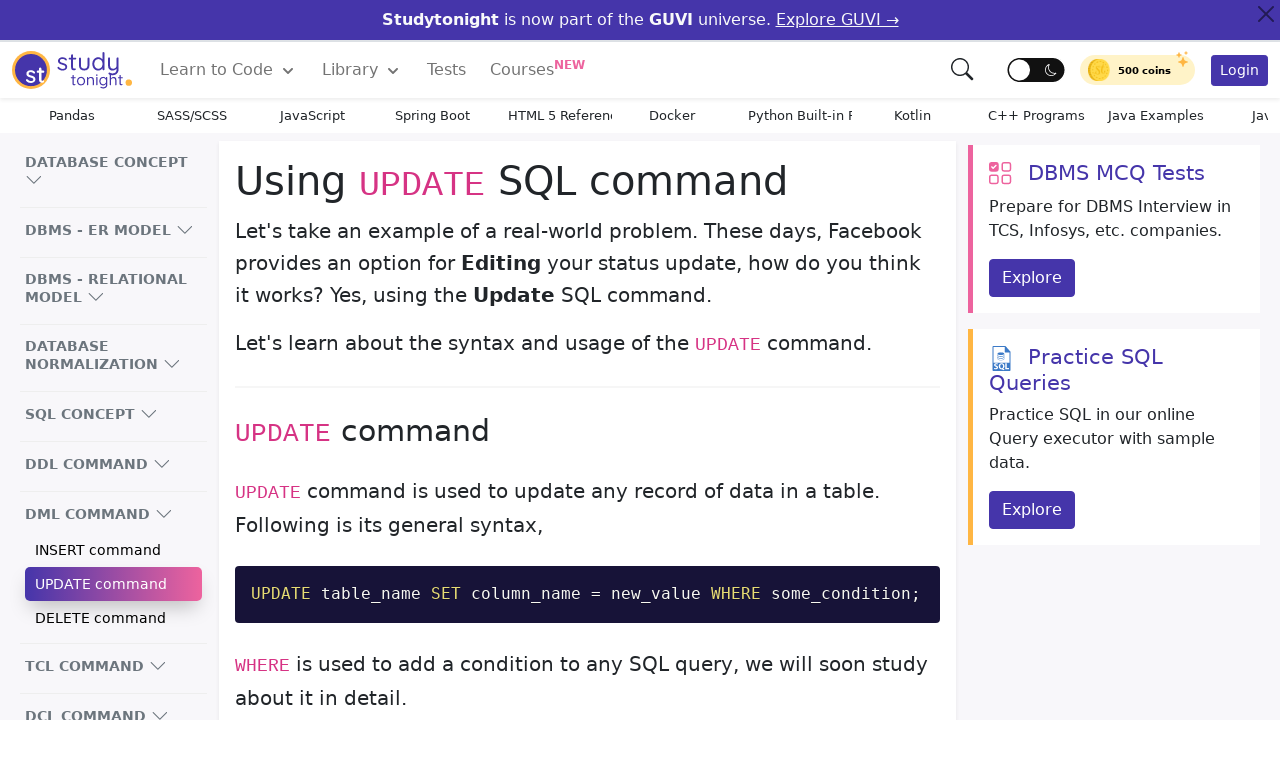

--- FILE ---
content_type: image/svg+xml
request_url: https://static.studytonight.com/css/resource.v3/icons/subject/logo-java-spring.svg
body_size: 92
content:
<svg id="Layer_1" xmlns="http://www.w3.org/2000/svg" viewBox="-146 226 50 50"><style>.st0{fill:#68bd45}.st1{fill:#fff}</style><path class="st0" d="M-121 276c-13.8 0-25-11.2-25-25s11.2-25 25-25 25 11.2 25 25-11.2 25-25 25z"/><path class="st1" d="M-107.3 259.7c5-5.8 3.1-15.8 1.4-22.2-2.1 3.8-7 6.5-11.1 7.2-3.8.7-8-.4-11.6.7-8.1 2.5-8.6 12-4.4 14.4l.2.2s7.5-.8 11.1-1.9c5.3-1.6 11.3-5.9 13.6-11.3-1.4 5.7-6.6 10.8-11.7 13-2.7 1.2-4.7 1.5-9.2 2.6-1.1.3-2.1.7-3 1.4 5-3.2 18.6 3 24.7-4.1zM-135.7 264.5c1.2 0 2.1-1 2.1-2.2 0-1.2-1-2.1-2.2-2.1-1.2 0-2.1 1-2.1 2.2.1 1.2 1 2.1 2.2 2.1z"/></svg>

--- FILE ---
content_type: image/svg+xml
request_url: https://static.studytonight.com/css/resource.v3/icons/subject/logo-sql.svg
body_size: 1055
content:
<svg xmlns="http://www.w3.org/2000/svg" width="512" height="512" viewBox="0 0 550.801 550.801"><g fill="#3c7ac7"><path d="M277.425 402.116c-20.208 0-31.87 19.833-31.87 44.317-.2 24.88 11.853 43.934 31.681 43.934 20.018 0 31.683-18.858 31.683-44.508-.001-23.91-11.275-43.743-31.494-43.743z"/><path d="M475.095 131.992c-.032-2.526-.833-5.021-2.568-6.993L366.324 3.694c-.021-.034-.062-.045-.084-.076-.633-.707-1.36-1.29-2.141-1.804-.232-.15-.475-.285-.718-.422a11.07 11.07 0 0 0-2.13-.892c-.19-.058-.38-.14-.58-.192A10.525 10.525 0 0 0 358.203 0H97.2C85.292 0 75.6 9.693 75.6 21.601v507.6c0 11.913 9.692 21.601 21.6 21.601h356.4c11.908 0 21.601-9.688 21.601-21.601V133.202c-.001-.406-.064-.804-.106-1.21zM147.382 513.691c-14.974 0-29.742-3.892-37.125-7.979l6.022-24.485c7.963 4.082 20.216 8.164 32.843 8.164 13.613 0 20.799-5.643 20.799-14.196 0-8.169-6.21-12.825-21.956-18.457-21.766-7.583-35.962-19.644-35.962-38.687 0-22.354 18.668-39.461 49.57-39.461 14.776 0 25.661 3.111 33.431 6.613l-6.613 23.904c-5.244-2.521-14.575-6.207-27.4-6.207-12.836 0-19.045 5.822-19.045 12.63 0 8.358 7.38 12.05 24.289 18.463 23.127 8.553 34.024 20.608 34.024 39.076-.006 21.954-16.923 40.622-52.877 40.622zm184.855 20.593c-18.657-5.442-34.204-11.074-51.701-18.468-2.911-1.16-6.022-1.745-9.134-1.936-29.542-1.936-57.14-23.715-57.14-66.482 0-39.261 24.877-68.808 63.942-68.808 40.047 0 62.006 30.322 62.006 66.087 0 29.742-13.796 50.735-31.104 58.504v.785c10.115 2.922 21.39 5.253 31.684 7.378l-8.553 22.94zm109.255-22.539h-81.833V380.737h29.742V486.86h52.091v24.885zM97.2 366.752V21.601h250.203v110.515c0 5.961 4.831 10.8 10.8 10.8H453.6l.011 223.836H97.2z"/><path d="M334.114 171.171c.475-1.308.812-2.647.812-4.063 0-17.386-37.568-26.765-72.924-26.765-35.321 0-72.879 9.379-72.879 26.765 0 1.416.33 2.761.81 4.074l-.188.335c-1.616 2.932-2.415 5.89-2.415 8.801v21.513c0 3.312 1.042 6.492 2.89 9.498l-.242.411c-1.762 3.056-2.647 6.151-2.647 9.208v21.508c0 3.208.983 6.286 2.731 9.208l-.084.134c-1.762 3.051-2.647 6.152-2.647 9.202v21.51c0 19.122 32.801 34.093 74.672 34.093 41.916 0 74.717-14.971 74.717-34.093V261c0-3.056-.886-6.162-2.669-9.208l-.073-.118c1.734-2.927 2.742-6.004 2.742-9.218v-21.508c0-3.061-.886-6.167-2.669-9.218l-.231-.396c1.846-3.011 2.9-6.186 2.9-9.508v-21.513c0-2.911-.812-5.877-2.415-8.81l-.191-.332zm-5.399 111.338c0 12.351-27.38 26.093-66.712 26.093-39.295 0-66.68-13.742-66.68-26.093v-20.231c12.263 11.232 37.492 18.396 66.68 18.396 29.228 0 54.456-7.169 66.712-18.407v20.242zm0-40.054c0 12.34-27.38 26.093-66.712 26.093-39.295 0-66.68-13.753-66.68-26.093v-20.234c12.263 11.227 37.492 18.398 66.68 18.398 29.228 0 54.456-7.172 66.712-18.409v20.245zm0-40.63c0 12.34-27.38 26.093-66.712 26.093-39.295 0-66.68-13.748-66.68-26.093v-17.9c11.984 10.156 39.772 15.422 66.68 15.422 26.944 0 54.72-5.266 66.712-15.422v17.9z"/></g></svg>

--- FILE ---
content_type: image/svg+xml
request_url: https://static.studytonight.com/css/resource.v3/icons/subject/logo-java.svg
body_size: 1009
content:
<?xml version="1.0" encoding="utf-8"?>
<!-- Generator: Adobe Illustrator 19.0.0, SVG Export Plug-In . SVG Version: 6.00 Build 0)  -->
<svg version="1.1" id="Layer_1" xmlns="http://www.w3.org/2000/svg" xmlns:xlink="http://www.w3.org/1999/xlink" x="0px" y="0px"
	 viewBox="-89 41 120 220" style="enable-background:new -89 41 120 220;" xml:space="preserve">
<style type="text/css">
	.st0{fill:#DF2B00;}
	.st1{fill:#5382A1;}
</style>
<path class="st0" d="M25,213.4h-0.8v-0.5h2.2v0.5h-0.8v2.3H25V213.4L25,213.4z M29.4,213.5L29.4,213.5l-0.8,2.2h-0.4l-0.8-2.2h0v2.2
	h-0.5v-2.7h0.8l0.7,1.9l0.7-1.9h0.8v2.7h-0.5L29.4,213.5L29.4,213.5z"/>
<path class="st1" d="M-47.9,157.5c0,0-5.7,3.3,4,4.4c11.8,1.3,17.8,1.1,30.7-1.3c0,0,3.4,2.1,8.2,4C-34,177.1-70.7,163.9-47.9,157.5
	"/>
<path class="st1" d="M-51.5,141.3c0,0-6.4,4.7,3.4,5.7c12.6,1.3,22.5,1.4,39.6-1.9c0,0,2.4,2.4,6.1,3.7
	C-37.5,159.1-76.6,149.6-51.5,141.3"/>
<path class="st0" d="M-21.6,113.7c7.2,8.2-1.9,15.7-1.9,15.7s18.2-9.4,9.8-21.1c-7.8-11-13.8-16.4,18.6-35.2
	C5,73.1-45.8,85.8-21.6,113.7"/>
<path class="st1" d="M16.9,169.5c0,0,4.2,3.5-4.6,6.1c-16.8,5.1-69.8,6.6-84.5,0.2c-5.3-2.3,4.6-5.5,7.8-6.2
	c3.3-0.7,5.1-0.6,5.1-0.6c-5.9-4.1-38.1,8.1-16.3,11.7C-16.5,190.4,32.2,176.5,16.9,169.5"/>
<path class="st1" d="M-45.2,124.4c0,0-27,6.4-9.6,8.7c7.4,1,22,0.8,35.7-0.4c11.2-0.9,22.4-2.9,22.4-2.9s-3.9,1.7-6.8,3.6
	c-27.4,7.2-80.3,3.9-65.1-3.5C-55.7,123.7-45.2,124.5-45.2,124.4"/>
<path class="st1" d="M3.2,151.5c27.8-14.5,15-28.4,6-26.5C7,125.5,6,125.8,6,125.8s0.8-1.3,2.4-1.8c17.8-6.2,31.4,18.4-5.7,28.2
	C2.6,152.2,3.1,151.8,3.2,151.5"/>
<path class="st0" d="M-13.6,42.8c0,0,15.4,15.4-14.6,39.1c-24.1,19-5.5,29.9,0,42.3c-14.1-12.7-24.4-23.9-17.5-34.3
	C-35.5,74.7-7.4,67.3-13.6,42.8"/>
<path class="st1" d="M-42.5,190.7c26.7,1.7,67.8-0.9,68.7-13.6c0,0-1.9,4.8-22.1,8.6c-22.8,4.3-50.9,3.8-67.6,1
	C-63.4,186.7-60,189.6-42.5,190.7"/>
<path class="st0" d="M-46.8,239c-2.5,2.2-5.2,3.4-7.6,3.4c-3.4,0-5.3-2-5.3-5.3c0-3.5,2-6.1,9.9-6.1h2.9L-46.8,239 M-39.9,246.9
	v-24.3c0-6.2-3.5-10.3-12.1-10.3c-5,0-9.3,1.2-12.9,2.8l1,4.3c2.8-1,6.4-2,10-2c4.9,0,7,2,7,6.1v3.1h-2.5
	c-11.9,0-17.3,4.6-17.3,11.6c0,6,3.6,9.4,10.2,9.4c4.3,0,7.5-1.8,10.5-4.4l0.5,3.7L-39.9,246.9L-39.9,246.9z"/>
<path class="st0" d="M-16.7,246.9h-8.7l-10.4-34h7.6l6.5,20.9l1.4,6.3c3.3-9.1,5.6-18.3,6.8-27.2h7.4
	C-8.1,224.1-11.7,236.4-16.7,246.9"/>
<path class="st0" d="M16.6,239c-2.5,2.2-5.2,3.4-7.6,3.4c-3.4,0-5.3-2-5.3-5.3c0-3.5,2-6.1,9.9-6.1h2.9V239 M23.6,246.9v-24.3
	c0-6.2-3.5-10.3-12.1-10.3c-5,0-9.4,1.2-12.9,2.8l1,4.3c2.8-1,6.4-2,10-2c4.9,0,7,2,7,6.1v3.1h-2.5c-11.9,0-17.3,4.6-17.3,11.6
	c0,6,3.5,9.4,10.2,9.4c4.3,0,7.5-1.8,10.5-4.4l0.5,3.7L23.6,246.9L23.6,246.9z"/>
<path class="st0" d="M-74.3,252.6c-2,2.9-5.2,5.2-8.7,6.5l-3.4-4c2.7-1.4,5-3.6,6-5.6c0.9-1.8,1.3-4.2,1.3-9.8v-38.8h7.4v38.3
	C-71.7,246.6-72.3,249.7-74.3,252.6"/>
</svg>


--- FILE ---
content_type: image/svg+xml
request_url: https://static.studytonight.com/css/resource.v3/icons/subject/logo-c-plus-plus.svg
body_size: 555
content:
<svg width="256" height="288" viewBox="0 0 256 288" xmlns="http://www.w3.org/2000/svg" preserveAspectRatio="xMidYMid"><path d="M255.569 84.72c-.002-4.83-1.035-9.098-3.124-12.761-2.052-3.602-5.125-6.621-9.247-9.008-34.025-19.619-68.083-39.178-102.097-58.817-9.17-5.294-18.061-5.101-27.163.269C100.395 12.39 32.59 51.237 12.385 62.94 4.064 67.757.015 75.129.013 84.711 0 124.166.013 163.62 0 203.076c.002 4.724.991 8.909 2.988 12.517 2.053 3.711 5.169 6.813 9.386 9.254 20.206 11.703 88.02 50.547 101.56 58.536 9.106 5.373 17.997 5.565 27.17.269 34.015-19.64 68.075-39.198 102.105-58.817 4.217-2.44 7.333-5.544 9.386-9.252 1.994-3.608 2.985-7.793 2.987-12.518 0 0 0-78.889-.013-118.345" fill="#5C8DBC"/><path d="M128.182 143.509L2.988 215.593c2.053 3.711 5.169 6.813 9.386 9.254 20.206 11.703 88.02 50.547 101.56 58.536 9.106 5.373 17.997 5.565 27.17.269 34.015-19.64 68.075-39.198 102.105-58.817 4.217-2.44 7.333-5.544 9.386-9.252l-124.413-72.074" fill="#1A4674"/><path d="M91.101 164.861c7.285 12.718 20.98 21.296 36.69 21.296 15.807 0 29.58-8.687 36.828-21.541l-36.437-21.107-37.081 21.352" fill="#1A4674"/><path d="M255.569 84.72c-.002-4.83-1.035-9.098-3.124-12.761l-124.263 71.55 124.413 72.074c1.994-3.608 2.985-7.793 2.987-12.518 0 0 0-78.889-.013-118.345" fill="#1B598E"/><path d="M248.728 148.661h-9.722v9.724h-9.724v-9.724h-9.721v-9.721h9.721v-9.722h9.724v9.722h9.722v9.721M213.253 148.661h-9.721v9.724h-9.722v-9.724h-9.722v-9.721h9.722v-9.722h9.722v9.722h9.721v9.721" fill="#FFF"/><path d="M164.619 164.616c-7.248 12.854-21.021 21.541-36.828 21.541-15.71 0-29.405-8.578-36.69-21.296a42.062 42.062 0 0 1-5.574-20.968c0-23.341 18.923-42.263 42.264-42.263 15.609 0 29.232 8.471 36.553 21.059l36.941-21.272c-14.683-25.346-42.096-42.398-73.494-42.398-46.876 0-84.875 38-84.875 84.874 0 15.378 4.091 29.799 11.241 42.238 14.646 25.48 42.137 42.637 73.634 42.637 31.555 0 59.089-17.226 73.714-42.781l-36.886-21.371" fill="#FFF"/></svg>

--- FILE ---
content_type: image/svg+xml
request_url: https://static.studytonight.com/css/resource.v3/icons/subject/logo-golang.svg
body_size: 818
content:
<?xml version="1.0" encoding="utf-8"?>
<!-- Generator: Adobe Illustrator 22.1.0, SVG Export Plug-In . SVG Version: 6.00 Build 0)  -->
<svg version="1.1" id="Layer_1" xmlns="http://www.w3.org/2000/svg" xmlns:xlink="http://www.w3.org/1999/xlink" x="0px" y="0px"
	 viewBox="0 0 254.5 225" style="enable-background:new 0 0 254.5 225;" xml:space="preserve">
<style type="text/css">
	.st0{fill:#2DBCAF;}
	.st1{fill:#5DC9E1;}
	.st2{fill:#FDDD00;}
	.st3{fill:#CE3262;}
	.st4{fill:#00ACD7;}
	.st5{fill:#FFFFFF;}
</style>
<g>
	<g>
		<g>
			<g>
				<path class="st3" d="M40.2,101.1c-0.4,0-0.5-0.2-0.3-0.5l2.1-2.7c0.2-0.3,0.7-0.5,1.1-0.5l35.7,0c0.4,0,0.5,0.3,0.3,0.6
					l-1.7,2.6c-0.2,0.3-0.7,0.6-1,0.6L40.2,101.1z"/>
			</g>
		</g>
	</g>
	<g>
		<g>
			<g>
				<path class="st3" d="M25.1,110.3c-0.4,0-0.5-0.2-0.3-0.5l2.1-2.7c0.2-0.3,0.7-0.5,1.1-0.5l45.6,0c0.4,0,0.6,0.3,0.5,0.6
					l-0.8,2.4c-0.1,0.4-0.5,0.6-0.9,0.6L25.1,110.3z"/>
			</g>
		</g>
	</g>
	<g>
		<g>
			<g>
				<path class="st3" d="M49.3,119.5c-0.4,0-0.5-0.3-0.3-0.6l1.4-2.5c0.2-0.3,0.6-0.6,1-0.6l20,0c0.4,0,0.6,0.3,0.6,0.7l-0.2,2.4
					c0,0.4-0.4,0.7-0.7,0.7L49.3,119.5z"/>
			</g>
		</g>
	</g>
	<g>
		<g id="CXHf1q_4_">
			<g>
				<g>
					<path class="st3" d="M153.1,99.3c-6.3,1.6-10.6,2.8-16.8,4.4c-1.5,0.4-1.6,0.5-2.9-1c-1.5-1.7-2.6-2.8-4.7-3.8
						c-6.3-3.1-12.4-2.2-18.1,1.5c-6.8,4.4-10.3,10.9-10.2,19c0.1,8,5.6,14.6,13.5,15.7c6.8,0.9,12.5-1.5,17-6.6
						c0.9-1.1,1.7-2.3,2.7-3.7c-3.6,0-8.1,0-19.3,0c-2.1,0-2.6-1.3-1.9-3c1.3-3.1,3.7-8.3,5.1-10.9c0.3-0.6,1-1.6,2.5-1.6
						c5.1,0,23.9,0,36.4,0c-0.2,2.7-0.2,5.4-0.6,8.1c-1.1,7.2-3.8,13.8-8.2,19.6c-7.2,9.5-16.6,15.4-28.5,17
						c-9.8,1.3-18.9-0.6-26.9-6.6c-7.4-5.6-11.6-13-12.7-22.2c-1.3-10.9,1.9-20.7,8.5-29.3c7.1-9.3,16.5-15.2,28-17.3
						c9.4-1.7,18.4-0.6,26.5,4.9c5.3,3.5,9.1,8.3,11.6,14.1C154.7,98.5,154.3,99,153.1,99.3z"/>
				</g>
				<g>
					<path class="st3" d="M186.2,154.6c-9.1-0.2-17.4-2.8-24.4-8.8c-5.9-5.1-9.6-11.6-10.8-19.3c-1.8-11.3,1.3-21.3,8.1-30.2
						c7.3-9.6,16.1-14.6,28-16.7c10.2-1.8,19.8-0.8,28.5,5.1c7.9,5.4,12.8,12.7,14.1,22.3c1.7,13.5-2.2,24.5-11.5,33.9
						c-6.6,6.7-14.7,10.9-24,12.8C191.5,154.2,188.8,154.3,186.2,154.6z M210,114.2c-0.1-1.3-0.1-2.3-0.3-3.3
						c-1.8-9.9-10.9-15.5-20.4-13.3c-9.3,2.1-15.3,8-17.5,17.4c-1.8,7.8,2,15.7,9.2,18.9c5.5,2.4,11,2.1,16.3-0.6
						C205.2,129.2,209.5,122.8,210,114.2z"/>
				</g>
			</g>
		</g>
	</g>
</g>
</svg>


--- FILE ---
content_type: application/javascript
request_url: https://static.studytonight.com/js/bootstrap-content.v3.min-13se42.js
body_size: 8735
content:
!function(e,t){"object"==typeof exports&&"undefined"!=typeof module?module.exports=t(require("@popperjs/core")):"function"==typeof define&&define.amd?define(["@popperjs/core"],t):(e="undefined"!=typeof globalThis?globalThis:e||self).bootstrap=t(e.Popper)}(this,function(e){"use strict";function lt(e){if(e&&e.__esModule)return e;var t=Object.create(null);return e&&Object.keys(e).forEach(function(n){if("default"!==n){var s=Object.getOwnPropertyDescriptor(e,n);Object.defineProperty(t,n,s.get?s:{enumerable:!0,get:function(){return e[n]}})}}),t.default=e,Object.freeze(t)}var _,je=lt(e);const n={find:(e,t=document.documentElement)=>[].concat(...Element.prototype.querySelectorAll.call(t,e)),findOne:(e,t=document.documentElement)=>Element.prototype.querySelector.call(t,e),children:(e,t)=>[].concat(...e.children).filter(e=>e.matches(t)),parents(e,t){const s=[];let n=e.parentNode;for(;n&&n.nodeType===Node.ELEMENT_NODE&&3!==n.nodeType;)n.matches(t)&&s.push(n),n=n.parentNode;return s},prev(e,t){let n=e.previousElementSibling;for(;n;){if(n.matches(t))return[n];n=n.previousElementSibling}return[]},next(e,t){let n=e.nextElementSibling;for(;n;){if(n.matches(t))return[n];n=n.nextElementSibling}return[]}},be=e=>{let t=e.getAttribute("data-bs-target");if(!t||"#"===t){let n=e.getAttribute("href");if(!n||!n.includes("#")&&!n.startsWith("."))return null;n.includes("#")&&!n.startsWith("#")&&(n=`#${n.split("#")[1]}`),t=n&&"#"!==n?n.trim():null}return t},ve=e=>{const t=be(e);return t&&document.querySelector(t)?t:null},E=e=>{const t=be(e);return t?document.querySelector(t):null},d=e=>!!e&&"object"==typeof e&&(void 0!==e.jquery&&(e=e[0]),void 0!==e.nodeType),C=e=>d(e)?e.jquery?e[0]:e:"string"==typeof e&&e.length>0?n.findOne(e):null,p=(e,t,n)=>{Object.keys(n).forEach(s=>{const i=n[s],o=t[s],a=o&&d(o)?"element":(e=>e==null?`${e}`:{}.toString.call(e).match(/\s([a-z]+)/i)[1].toLowerCase())(o);if(!new RegExp(i).test(a))throw new TypeError(`${e.toUpperCase()}: Option "${s}" provided type "${a}" but expected type "${i}".`)})},ye=e=>!!d(e)&&0!==e.getClientRects().length&&"visible"===getComputedStyle(e).getPropertyValue("visibility"),f=e=>!e||e.nodeType!==Node.ELEMENT_NODE||!!e.classList.contains("disabled")||(void 0!==e.disabled?e.disabled:e.hasAttribute("disabled")&&"false"!==e.getAttribute("disabled")),me=()=>{},R=e=>e.offsetHeight,he=()=>{const{jQuery:e}=window;return e&&!document.body.hasAttribute("data-bs-no-jquery")?e:null},N=[],u=()=>"rtl"===document.documentElement.dir,v=e=>{(e=>{"loading"===document.readyState?(N.length||document.addEventListener("DOMContentLoaded",()=>{N.forEach(e=>e())}),N.push(e)):e()})(()=>{const t=he();if(t){const n=e.NAME,s=t.fn[n];t.fn[n]=e.jQueryInterface,t.fn[n].Constructor=e,t.fn[n].noConflict=()=>(t.fn[n]=s,e.jQueryInterface)}})},l=e=>{"function"==typeof e&&e()},ue=(e,t,n=!0)=>{if(!n)return void l(e);const i=(e=>{if(!e)return 0;let{transitionDuration:t,transitionDelay:n}=window.getComputedStyle(e);const s=Number.parseFloat(t),o=Number.parseFloat(n);return s||o?(t=t.split(",")[0],n=n.split(",")[0],1e3*(Number.parseFloat(t)+Number.parseFloat(n))):0})(t)+5;let s=!1;const o=({target:n})=>{n===t&&(s=!0,t.removeEventListener("transitionend",o),l(e))};t.addEventListener("transitionend",o),setTimeout(()=>{s||(e=>{e.dispatchEvent(new Event("transitionend"))})(t)},i)},St=(e,t,n,s)=>{let o=e.indexOf(t);if(-1===o)return e[!n&&s?e.length-1:0];const i=e.length;return o+=n?1:-1,s&&(o=(o+i)%i),e[Math.max(0,Math.min(o,i-1))]},kt=/[^.]*(?=\..*)\.|.*/,Et=/\..*/,Ct=/::\d+$/,D={};let oe=1;const ft={mouseenter:"mouseover",mouseleave:"mouseout"},mt=/^(mouseenter|mouseleave)/i,se=new Set(["click","dblclick","mouseup","mousedown","contextmenu","mousewheel","DOMMouseScroll","mouseover","mouseout","mousemove","selectstart","selectend","keydown","keypress","keyup","orientationchange","touchstart","touchmove","touchend","touchcancel","pointerdown","pointermove","pointerup","pointerleave","pointercancel","gesturestart","gesturechange","gestureend","focus","blur","change","reset","select","submit","focusin","focusout","load","unload","beforeunload","resize","move","DOMContentLoaded","readystatechange","error","abort","scroll"]);function B(e,t){return t&&`${t}::${oe++}`||e.uidEvent||oe++}function J(e){const t=B(e);return e.uidEvent=t,D[t]=D[t]||{},D[t]}function X(e,t,n=null){const s=Object.keys(e);for(let o=0,a=s.length;o<a;o++){const i=e[s[o]];if(i.originalHandler===t&&i.delegationSelector===n)return i}return null}function G(e,t,n){const o="string"==typeof t,i=o?n:t;let s=ge(e);return se.has(s)||(s=e),[o,i,s]}function K(e,n,s,o,i){if("string"!=typeof n||!e)return;if(s||(s=o,o=null),mt.test(n)){const e=e=>function(t){if(!t.relatedTarget||t.relatedTarget!==t.delegateTarget&&!t.delegateTarget.contains(t.relatedTarget))return e.call(this,t)};o?o=e(o):s=e(s)}const[r,d,c]=G(n,s,o),u=J(e),h=u[c]||(u[c]={}),l=X(h,d,r?s:null);if(l)return void(l.oneOff=l.oneOff&&i);const m=B(d,n.replace(kt,"")),a=r?function(e,n,s){return function o(i){const a=e.querySelectorAll(n);for(let{target:r}=i;r&&r!==this;r=r.parentNode)for(let c=a.length;c--;)if(a[c]===r)return i.delegateTarget=r,o.oneOff&&t.off(e,i.type,n,s),s.apply(r,[i]);return null}}(e,s,o):function(e,n){return function s(o){return o.delegateTarget=e,s.oneOff&&t.off(e,o.type,n),n.apply(e,[o])}}(e,s);a.delegationSelector=r?s:null,a.originalHandler=d,a.oneOff=i,a.uidEvent=m,h[m]=a,e.addEventListener(c,a,r)}function I(e,t,n,s,o){const i=X(t[n],s,o);i&&(e.removeEventListener(n,i,Boolean(o)),delete t[n][i.uidEvent])}function ge(e){return e=e.replace(Et,""),ft[e]||e}const t={on(e,t,n,s){K(e,t,n,s,!1)},one(e,t,n,s){K(e,t,n,s,!0)},off(e,t,n,s){if("string"!=typeof t||!e)return;const[d,r,i]=G(t,n,s),c=i!==t,o=J(e),l=t.startsWith(".");if(void 0!==r){if(!o||!o[i])return;return void I(e,o,i,r,d?n:null)}l&&Object.keys(o).forEach(n=>{!function(e,t,n,s){const o=t[n]||{};Object.keys(o).forEach(i=>{if(i.includes(s)){const s=o[i];I(e,t,n,s.originalHandler,s.delegationSelector)}})}(e,o,n,t.slice(1))});const a=o[i]||{};Object.keys(a).forEach(n=>{const s=n.replace(Ct,"");if(!c||t.includes(s)){const t=a[n];I(e,o,i,t.originalHandler,t.delegationSelector)}})},trigger(e,t,n){if("string"!=typeof t||!e)return null;const i=he(),a=ge(t),u=t!==a,d=se.has(a);let o,r=!0,c=!0,l=!1,s=null;return u&&i&&(o=i.Event(t,n),i(e).trigger(o),r=!o.isPropagationStopped(),c=!o.isImmediatePropagationStopped(),l=o.isDefaultPrevented()),d?(s=document.createEvent("HTMLEvents")).initEvent(a,r,!0):s=new CustomEvent(t,{bubbles:r,cancelable:!0}),void 0!==n&&Object.keys(n).forEach(e=>{Object.defineProperty(s,e,{get:()=>n[e]})}),l&&s.preventDefault(),c&&e.dispatchEvent(s),s.defaultPrevented&&void 0!==o&&o.preventDefault(),s}},r=new Map;_={set(e,t,n){r.has(e)||r.set(e,new Map);const s=r.get(e);s.has(t)||0===s.size?s.set(t,n):console.error(`Bootstrap doesn't allow more than one instance per element. Bound instance: ${Array.from(s.keys())[0]}.`)},get:(e,t)=>r.has(e)&&r.get(e).get(t)||null,remove(e,t){if(!r.has(e))return;const n=r.get(e);n.delete(t),0===n.size&&r.delete(e)}};const ct="5.0.2";class m{constructor(e){(e=C(e))&&(this._element=e,_.set(this._element,this.constructor.DATA_KEY,this))}dispose(){_.remove(this._element,this.constructor.DATA_KEY),t.off(this._element,this.constructor.EVENT_KEY),Object.getOwnPropertyNames(this).forEach(e=>{this[e]=null})}_queueCallback(e,t,n=!0){ue(e,t,n)}static getInstance(e){return _.get(e,this.DATA_KEY)}static getOrCreateInstance(e,t={}){return this.getInstance(e)||new this(e,"object"==typeof t?t:null)}static get VERSION(){return ct}static get NAME(){throw new Error('You have to implement the static method "NAME", for each component!')}static get DATA_KEY(){return`bs.${this.NAME}`}static get EVENT_KEY(){return`.${this.DATA_KEY}`}}const ot="button",nt="active";class M extends m{static get NAME(){return ot}toggle(){this._element.setAttribute("aria-pressed",this._element.classList.toggle(nt))}static jQueryInterface(e){return this.each(function(){const t=M.getOrCreateInstance(this);"toggle"===e&&t[e]()})}}function W(e){return"true"===e||"false"!==e&&(e===Number(e).toString()?Number(e):""===e||"null"===e?null:e)}function H(e){return e.replace(/[A-Z]/g,e=>`-${e.toLowerCase()}`)}t.on(document,"click.bs.button.data-api",'[data-bs-toggle="button"]',e=>{e.preventDefault();const t=e.target.closest('[data-bs-toggle="button"]');M.getOrCreateInstance(t).toggle()}),v(M);const o={setDataAttribute(e,t,n){e.setAttribute(`data-bs-${H(t)}`,n)},removeDataAttribute(e,t){e.removeAttribute(`data-bs-${H(t)}`)},getDataAttributes(e){if(!e)return{};const t={};return Object.keys(e.dataset).filter(e=>e.startsWith("bs")).forEach(n=>{let s=n.replace(/^bs/,"");s=s.charAt(0).toLowerCase()+s.slice(1,s.length),t[s]=W(e.dataset[n])}),t},getDataAttribute:(e,t)=>W(e.getAttribute(`data-bs-${H(t)}`)),offset(e){const t=e.getBoundingClientRect();return{top:t.top+document.body.scrollTop,left:t.left+document.body.scrollLeft}},position:e=>({top:e.offsetTop,left:e.offsetLeft})},q="collapse",Y="bs.collapse",b=`.${Y}`,T={toggle:!0,parent:""},et={toggle:"boolean",parent:"(string|element)"},Ze=`show${b}`,Ft=`shown${b}`,Qe=`hide${b}`,Ye=`hidden${b}`,Ue=`click${b}.data-api`,c="show",g="collapse",O="collapsing",S="collapsed",re="width",We="height",$e=".show, .collapsing",y='[data-bs-toggle="collapse"]';class i extends m{constructor(e,t){super(e),this._isTransitioning=!1,this._config=this._getConfig(t),this._triggerArray=n.find(`${y}[href="#${this._element.id}"],`+`${y}[data-bs-target="#${this._element.id}"]`);const s=n.find(y);for(let e=0,i=s.length;e<i;e++){const o=s[e],t=ve(o),a=n.find(t).filter(e=>e===this._element);null!==t&&a.length&&(this._selector=t,this._triggerArray.push(o))}this._parent=this._config.parent?this._getParent():null,this._config.parent||this._addAriaAndCollapsedClass(this._element,this._triggerArray),this._config.toggle&&this.toggle()}static get Default(){return T}static get NAME(){return q}toggle(){this._element.classList.contains(c)?this.hide():this.show()}show(){if(this._isTransitioning||this._element.classList.contains(c))return;let e,o;this._parent&&0===(e=n.find($e,this._parent).filter(e=>"string"==typeof this._config.parent?e.getAttribute("data-bs-parent")===this._config.parent:e.classList.contains(g))).length&&(e=null);const a=n.findOne(this._selector);if(e){const t=e.find(e=>a!==e);if((o=t?i.getInstance(t):null)&&o._isTransitioning)return}if(t.trigger(this._element,Ze).defaultPrevented)return;e&&e.forEach(e=>{a!==e&&i.collapseInterface(e,"hide"),o||_.set(e,Y,null)});const s=this._getDimension();this._element.classList.remove(g),this._element.classList.add(O),this._element.style[s]=0,this._triggerArray.length&&this._triggerArray.forEach(e=>{e.classList.remove(S),e.setAttribute("aria-expanded",!0)}),this.setTransitioning(!0);const r=`scroll${s[0].toUpperCase()+s.slice(1)}`;this._queueCallback(()=>{this._element.classList.remove(O),this._element.classList.add(g,c),this._element.style[s]="",this.setTransitioning(!1),t.trigger(this._element,Ft)},this._element,!0),this._element.style[s]=`${this._element[r]}px`}hide(){if(this._isTransitioning||!this._element.classList.contains(c))return;if(t.trigger(this._element,Qe).defaultPrevented)return;const e=this._getDimension();this._element.style[e]=`${this._element.getBoundingClientRect()[e]}px`,R(this._element),this._element.classList.add(O),this._element.classList.remove(g,c);const n=this._triggerArray.length;if(n>0)for(let e=0;e<n;e++){const t=this._triggerArray[e],s=E(t);s&&!s.classList.contains(c)&&(t.classList.add(S),t.setAttribute("aria-expanded",!1))}this.setTransitioning(!0),this._element.style[e]="",this._queueCallback(()=>{this.setTransitioning(!1),this._element.classList.remove(O),this._element.classList.add(g),t.trigger(this._element,Ye)},this._element,!0)}setTransitioning(e){this._isTransitioning=e}_getConfig(e){return(e={...T,...e}).toggle=Boolean(e.toggle),p(q,e,et),e}_getDimension(){return this._element.classList.contains(re)?re:We}_getParent(){let{parent:e}=this._config;e=C(e);const t=`${y}[data-bs-parent="${e}"]`;return n.find(t,e).forEach(e=>{const t=E(e);this._addAriaAndCollapsedClass(t,[e])}),e}_addAriaAndCollapsedClass(e,t){if(!e||!t.length)return;const n=e.classList.contains(c);t.forEach(e=>{n?e.classList.remove(S):e.classList.add(S),e.setAttribute("aria-expanded",n)})}static collapseInterface(e,t){let n=i.getInstance(e);const s={...T,...o.getDataAttributes(e),..."object"==typeof t&&t?t:{}};if(!n&&s.toggle&&"string"==typeof t&&/show|hide/.test(t)&&(s.toggle=!1),n||(n=new i(e,s)),"string"==typeof t){if(void 0===n[t])throw new TypeError(`No method named "${t}"`);n[t]()}}static jQueryInterface(e){return this.each(function(){i.collapseInterface(this,e)})}}t.on(document,Ue,y,function(e){("A"===e.target.tagName||e.delegateTarget&&"A"===e.delegateTarget.tagName)&&e.preventDefault();const t=o.getDataAttributes(this),s=ve(this);n.find(s).forEach(e=>{const n=i.getInstance(e);let s;n?(null===n._parent&&"string"==typeof t.parent&&(n._config.parent=t.parent,n._parent=n._getParent()),s="toggle"):s=t,i.collapseInterface(e,s)})}),v(i);const L="dropdown",x="Escape",fe="Space",pe="Tab",F="ArrowUp",k="ArrowDown",Ve=2,Fe=new RegExp(`${F}|${k}|${x}`),Me="hide.bs.dropdown",Ce="hidden.bs.dropdown",we="show.bs.dropdown",Oe="shown.bs.dropdown",xe="click.bs.dropdown",a="show",Ee="dropup",ke="dropend",Ae="dropstart",Se="navbar",j='[data-bs-toggle="dropdown"]',P=".dropdown-menu",Te=".navbar-nav",ze=".dropdown-menu .dropdown-item:not(.disabled):not(:disabled)",De=u()?"top-end":"top-start",Ne=u()?"top-start":"top-end",Le=u()?"bottom-end":"bottom-start",Re=u()?"bottom-start":"bottom-end",Pe=u()?"left-start":"right-start",He=u()?"right-start":"left-start",Ie={offset:[0,2],boundary:"clippingParents",reference:"toggle",display:"dynamic",popperConfig:null,autoClose:!0},Be={offset:"(array|string|function)",boundary:"(string|element)",reference:"(string|element|object)",display:"string",popperConfig:"(null|object|function)",autoClose:"(boolean|string)"};class s extends m{constructor(e,t){super(e),this._popper=null,this._config=this._getConfig(t),this._menu=this._getMenuElement(),this._inNavbar=this._detectNavbar(),this._addEventListeners()}static get Default(){return Ie}static get DefaultType(){return Be}static get NAME(){return L}toggle(){if(f(this._element))return;this._element.classList.contains(a)?this.hide():this.show()}show(){if(f(this._element)||this._menu.classList.contains(a))return;const e=s.getParentFromElement(this._element),n={relatedTarget:this._element};if(!t.trigger(this._element,we,n).defaultPrevented){if(this._inNavbar)o.setDataAttribute(this._menu,"popper","none");else{if(void 0===je)throw new TypeError("Bootstrap's dropdowns require Popper (https://popper.js.org)");let t=this._element;"parent"===this._config.reference?t=e:d(this._config.reference)?t=C(this._config.reference):"object"==typeof this._config.reference&&(t=this._config.reference);const n=this._getPopperConfig(),s=n.modifiers.find(e=>"applyStyles"===e.name&&!1===e.enabled);this._popper=je.createPopper(t,this._menu,n),s&&o.setDataAttribute(this._menu,"popper","static")}"ontouchstart"in document.documentElement&&!e.closest(Te)&&[].concat(...document.body.children).forEach(e=>t.on(e,"mouseover",me)),this._element.focus(),this._element.setAttribute("aria-expanded",!0),this._menu.classList.toggle(a),this._element.classList.toggle(a),t.trigger(this._element,Oe,n)}}hide(){if(f(this._element)||!this._menu.classList.contains(a))return;const e={relatedTarget:this._element};this._completeHide(e)}dispose(){this._popper&&this._popper.destroy(),super.dispose()}update(){this._inNavbar=this._detectNavbar(),this._popper&&this._popper.update()}_addEventListeners(){t.on(this._element,xe,e=>{e.preventDefault(),this.toggle()})}_completeHide(e){t.trigger(this._element,Me,e).defaultPrevented||("ontouchstart"in document.documentElement&&[].concat(...document.body.children).forEach(e=>t.off(e,"mouseover",me)),this._popper&&this._popper.destroy(),this._menu.classList.remove(a),this._element.classList.remove(a),this._element.setAttribute("aria-expanded","false"),o.removeDataAttribute(this._menu,"popper"),t.trigger(this._element,Ce,e))}_getConfig(e){if(e={...this.constructor.Default,...o.getDataAttributes(this._element),...e},p(L,e,this.constructor.DefaultType),"object"==typeof e.reference&&!d(e.reference)&&"function"!=typeof e.reference.getBoundingClientRect)throw new TypeError(`${L.toUpperCase()}: Option "reference" provided type "object" without a required "getBoundingClientRect" method.`);return e}_getMenuElement(){return n.next(this._element,P)[0]}_getPlacement(){const e=this._element.parentNode;if(e.classList.contains(ke))return Pe;if(e.classList.contains(Ae))return He;const t="end"===getComputedStyle(this._menu).getPropertyValue("--bs-position").trim();return e.classList.contains(Ee)?t?Ne:De:t?Re:Le}_detectNavbar(){return null!==this._element.closest(`.${Se}`)}_getOffset(){const{offset:e}=this._config;return"string"==typeof e?e.split(",").map(e=>Number.parseInt(e,10)):"function"==typeof e?t=>e(t,this._element):e}_getPopperConfig(){const e={placement:this._getPlacement(),modifiers:[{name:"preventOverflow",options:{boundary:this._config.boundary}},{name:"offset",options:{offset:this._getOffset()}}]};return"static"===this._config.display&&(e.modifiers=[{name:"applyStyles",enabled:!1}]),{...e,..."function"==typeof this._config.popperConfig?this._config.popperConfig(e):this._config.popperConfig}}_selectMenuItem({key:e,target:t}){const s=n.find(ze,this._menu).filter(ye);s.length&&St(s,t,e===k,!s.includes(t)).focus()}static dropdownInterface(e,t){const n=s.getOrCreateInstance(e,t);if("string"==typeof t){if(void 0===n[t])throw new TypeError(`No method named "${t}"`);n[t]()}}static jQueryInterface(e){return this.each(function(){s.dropdownInterface(this,e)})}static clearMenus(e){if(e&&(e.button===Ve||"keyup"===e.type&&e.key!==pe))return;const t=n.find(j);for(let o=0,r=t.length;o<r;o++){const n=s.getInstance(t[o]);if(!n||!1===n._config.autoClose)continue;if(!n._element.classList.contains(a))continue;const i={relatedTarget:n._element};if(e){const t=e.composedPath(),s=t.includes(n._menu);if(t.includes(n._element)||"inside"===n._config.autoClose&&!s||"outside"===n._config.autoClose&&s)continue;if(n._menu.contains(e.target)&&("keyup"===e.type&&e.key===pe||/input|select|option|textarea|form/i.test(e.target.tagName)))continue;"click"===e.type&&(i.clickEvent=e)}n._completeHide(i)}}static getParentFromElement(e){return E(e)||e.parentNode}static dataApiKeydownHandler(e){if(/input|textarea/i.test(e.target.tagName)?e.key===fe||e.key!==x&&(e.key!==k&&e.key!==F||e.target.closest(P)):!Fe.test(e.key))return;const t=this.classList.contains(a);if(!t&&e.key===x)return;if(e.preventDefault(),e.stopPropagation(),f(this))return;const o=()=>this.matches(j)?this:n.prev(this,j)[0];return e.key===x?(o().focus(),void s.clearMenus()):e.key===F||e.key===k?(t||o().click(),void s.getInstance(o())._selectMenuItem(e)):void(t&&e.key!==fe||s.clearMenus())}}t.on(document,"keydown.bs.dropdown.data-api",j,s.dataApiKeydownHandler),t.on(document,"keydown.bs.dropdown.data-api",P,s.dataApiKeydownHandler),t.on(document,"click.bs.dropdown.data-api",s.clearMenus),t.on(document,"keyup.bs.dropdown.data-api",s.clearMenus),t.on(document,"click.bs.dropdown.data-api",j,function(e){e.preventDefault(),s.dropdownInterface(this)}),v(s);const le=".fixed-top, .fixed-bottom, .is-fixed, .sticky-top",ce=".sticky-top";class ne{constructor(){this._element=document.body}getWidth(){const e=document.documentElement.clientWidth;return Math.abs(window.innerWidth-e)}hide(){const e=this.getWidth();this._disableOverFlow(),this._setElementAttributes(this._element,"paddingRight",t=>t+e),this._setElementAttributes(le,"paddingRight",t=>t+e),this._setElementAttributes(ce,"marginRight",t=>t-e)}_disableOverFlow(){this._saveInitialAttribute(this._element,"overflow"),this._element.style.overflow="hidden"}_setElementAttributes(e,t,n){const s=this.getWidth();this._applyManipulationCallback(e,e=>{if(e!==this._element&&window.innerWidth>e.clientWidth+s)return;this._saveInitialAttribute(e,t);const o=window.getComputedStyle(e)[t];e.style[t]=`${n(Number.parseFloat(o))}px`})}reset(){this._resetElementAttributes(this._element,"overflow"),this._resetElementAttributes(this._element,"paddingRight"),this._resetElementAttributes(le,"paddingRight"),this._resetElementAttributes(ce,"marginRight")}_saveInitialAttribute(e,t){const n=e.style[t];n&&o.setDataAttribute(e,t,n)}_resetElementAttributes(e,t){this._applyManipulationCallback(e,e=>{const n=o.getDataAttribute(e,t);void 0===n?e.style.removeProperty(t):(o.removeDataAttribute(e,t),e.style[t]=n)})}_applyManipulationCallback(e,t){d(e)?t(e):n.find(e,this._element).forEach(t)}isOverflowing(){return this.getWidth()>0}}const Ke={isVisible:!0,isAnimated:!1,rootElement:"body",clickCallback:null},qe={isVisible:"boolean",isAnimated:"boolean",rootElement:"(element|string)",clickCallback:"(function|null)"},te="backdrop",Ge="modal-backdrop",Xe="fade",ee="show",Z=`mousedown.bs.${te}`;class Je{constructor(e){this._config=this._getConfig(e),this._isAppended=!1,this._element=null}show(e){this._config.isVisible?(this._append(),this._config.isAnimated&&R(this._getElement()),this._getElement().classList.add(ee),this._emulateAnimation(()=>{l(e)})):l(e)}hide(e){this._config.isVisible?(this._getElement().classList.remove(ee),this._emulateAnimation(()=>{this.dispose(),l(e)})):l(e)}_getElement(){if(!this._element){const e=document.createElement("div");e.className=Ge,this._config.isAnimated&&e.classList.add(Xe),this._element=e}return this._element}_getConfig(e){return(e={...Ke,..."object"==typeof e?e:{}}).rootElement=C(e.rootElement),p(te,e,qe),e}_append(){this._isAppended||(this._config.rootElement.appendChild(this._getElement()),t.on(this._getElement(),Z,()=>{l(this._config.clickCallback)}),this._isAppended=!0)}dispose(){this._isAppended&&(t.off(this._element,Z),this._element.remove(),this._isAppended=!1)}_emulateAnimation(e){ue(e,this._getElement(),this._config.isAnimated)}}const Q="offcanvas",tt="Escape",V={backdrop:!0,keyboard:!0,scroll:!1},st={backdrop:"boolean",keyboard:"boolean",scroll:"boolean"},$="show",it="show.bs.offcanvas",at="shown.bs.offcanvas",rt="hide.bs.offcanvas",U="hidden.bs.offcanvas",A="focusin.bs.offcanvas",dt="click.dismiss.bs.offcanvas",ut="keydown.dismiss.bs.offcanvas",ht='[data-bs-dismiss="offcanvas"]';class h extends m{constructor(e,t){super(e),this._config=this._getConfig(t),this._isShown=!1,this._backdrop=this._initializeBackDrop(),this._addEventListeners()}static get NAME(){return Q}static get Default(){return V}toggle(e){return this._isShown?this.hide():this.show(e)}show(e){if(this._isShown)return;if(t.trigger(this._element,it,{relatedTarget:e}).defaultPrevented)return;this._isShown=!0,this._element.style.visibility="visible",this._backdrop.show(),this._config.scroll||((new ne).hide(),this._enforceFocusOnElement(this._element)),this._element.removeAttribute("aria-hidden"),this._element.setAttribute("aria-modal",!0),this._element.setAttribute("role","dialog"),this._element.classList.add($),this._queueCallback(()=>{t.trigger(this._element,at,{relatedTarget:e})},this._element,!0)}hide(){if(!this._isShown)return;if(t.trigger(this._element,rt).defaultPrevented)return;t.off(document,A),this._element.blur(),this._isShown=!1,this._element.classList.remove($),this._backdrop.hide(),this._queueCallback(()=>{this._element.setAttribute("aria-hidden",!0),this._element.removeAttribute("aria-modal"),this._element.removeAttribute("role"),this._element.style.visibility="hidden",this._config.scroll||(new ne).reset(),t.trigger(this._element,U)},this._element,!0)}dispose(){this._backdrop.dispose(),super.dispose(),t.off(document,A)}_getConfig(e){return e={...V,...o.getDataAttributes(this._element),..."object"==typeof e?e:{}},p(Q,e,st),e}_initializeBackDrop(){return new Je({isVisible:this._config.backdrop,isAnimated:!0,rootElement:this._element.parentNode,clickCallback:()=>this.hide()})}_enforceFocusOnElement(e){t.off(document,A),t.on(document,A,t=>{document===t.target||e===t.target||e.contains(t.target)||e.focus()}),e.focus()}_addEventListeners(){t.on(this._element,dt,ht,()=>this.hide()),t.on(this._element,ut,e=>{this._config.keyboard&&e.key===tt&&this.hide()})}static jQueryInterface(e){return this.each(function(){const t=h.getOrCreateInstance(this,e);if("string"==typeof e){if(void 0===t[e]||e.startsWith("_")||"constructor"===e)throw new TypeError(`No method named "${e}"`);t[e](this)}})}}t.on(document,"click.bs.offcanvas.data-api",'[data-bs-toggle="offcanvas"]',function(e){const s=E(this);if(["A","AREA"].includes(this.tagName)&&e.preventDefault(),f(this))return;t.one(s,U,()=>{ye(this)&&this.focus()});const o=n.findOne(".offcanvas.show");o&&o!==s&&h.getInstance(o).hide(),h.getOrCreateInstance(s).toggle(this)}),t.on(window,"load.bs.offcanvas.data-api",()=>n.find(".offcanvas.show").forEach(e=>h.getOrCreateInstance(e).show())),v(h),new Set(["background","cite","href","itemtype","longdesc","poster","src","xlink:href"]);const _e="toast",pt="click.dismiss.bs.toast",gt="mouseover.bs.toast",vt="mouseout.bs.toast",bt="focusin.bs.toast",jt="focusout.bs.toast",yt="hide.bs.toast",_t="hidden.bs.toast",wt="show.bs.toast",Ot="shown.bs.toast",xt="fade",ie="hide",w="show",ae="showing",At={animation:"boolean",autohide:"boolean",delay:"number"},de={animation:!0,autohide:!0,delay:5e3},Mt='[data-bs-dismiss="toast"]';class z extends m{constructor(e,t){super(e),this._config=this._getConfig(t),this._timeout=null,this._hasMouseInteraction=!1,this._hasKeyboardInteraction=!1,this._setListeners()}static get DefaultType(){return At}static get Default(){return de}static get NAME(){return _e}show(){if(t.trigger(this._element,wt).defaultPrevented)return;this._clearTimeout(),this._config.animation&&this._element.classList.add(xt),this._element.classList.remove(ie),R(this._element),this._element.classList.add(ae),this._queueCallback(()=>{this._element.classList.remove(ae),this._element.classList.add(w),t.trigger(this._element,Ot),this._maybeScheduleHide()},this._element,this._config.animation)}hide(){if(!this._element.classList.contains(w))return;if(t.trigger(this._element,yt).defaultPrevented)return;this._element.classList.remove(w),this._queueCallback(()=>{this._element.classList.add(ie),t.trigger(this._element,_t)},this._element,this._config.animation)}dispose(){this._clearTimeout(),this._element.classList.contains(w)&&this._element.classList.remove(w),super.dispose()}_getConfig(e){return e={...de,...o.getDataAttributes(this._element),..."object"==typeof e&&e?e:{}},p(_e,e,this.constructor.DefaultType),e}_maybeScheduleHide(){this._config.autohide&&(this._hasMouseInteraction||this._hasKeyboardInteraction||(this._timeout=setTimeout(()=>{this.hide()},this._config.delay)))}_onInteraction(e,t){switch(e.type){case"mouseover":case"mouseout":this._hasMouseInteraction=t;break;case"focusin":case"focusout":this._hasKeyboardInteraction=t}if(t)return void this._clearTimeout();const n=e.relatedTarget;this._element===n||this._element.contains(n)||this._maybeScheduleHide()}_setListeners(){t.on(this._element,pt,Mt,()=>this.hide()),t.on(this._element,gt,e=>this._onInteraction(e,!0)),t.on(this._element,vt,e=>this._onInteraction(e,!1)),t.on(this._element,bt,e=>this._onInteraction(e,!0)),t.on(this._element,jt,e=>this._onInteraction(e,!1))}_clearTimeout(){clearTimeout(this._timeout),this._timeout=null}static jQueryInterface(e){return this.each(function(){const t=z.getOrCreateInstance(this,e);if("string"==typeof e){if(void 0===t[e])throw new TypeError(`No method named "${e}"`);t[e](this)}})}}return v(z),{Button:M,Collapse:i,Dropdown:s,Offcanvas:h,Toast:z}})

--- FILE ---
content_type: application/javascript
request_url: https://static.studytonight.com/js/common/sidebar.v3.min.1.3.js
body_size: 298
content:
var sidebarInView=!1;window.onload=function(){if(document.getElementById("slide-in-sidebar")&&document.getElementById("slide-in-sidebar").addEventListener("click",function(){let e=document.getElementById("sidebar-sliding-menu");0==sidebarInView?(sidebarWidth=.7*screen.width,e.style.left="0",e.style.width=`${sidebarWidth}px`,sidebarInView=!0):(sidebarWidth=.75*screen.width,e.style.left=`-${sidebarWidth}px`,sidebarInView=!1)}),document.getElementsByClassName("mobile-sidebar-button").length>0){let e=document.getElementsByClassName("mobile-sidebar-button")[0].offsetTop;window.onscroll=function(){window.scrollTop>=e?document.getElementsByClassName("mobile-sidebar-button")[0].classList.add("fixed"):document.getElementsByClassName("mobile-sidebar-button")[0].classList.remove("fixed")}}let e=document.querySelectorAll(".sidebar-sublist"),t=0;for(let n=0;n<e.length;n++){e[n];let o=window.location.pathname,s=e[n].querySelectorAll("a");for(let i=0;i<s.length;i++)if(s[i].getAttribute("href")==o)return t=n,s[i].parentElement.classList.add("active"),e[t].classList.remove("closed"),e[t].classList.add("open"),!1}},document.getElementById("close-sidebar").addEventListener("click",function(){let e=document.getElementById("sidebar-sliding-menu"),t=.75*screen.width;1==sidebarInView&&(e.style.left=`-${t}px`,sidebarInView=!1)});let sublink=document.querySelectorAll(".sidebar-list li .sublist-header");for(let e=0;e<sublink.length;e++)sublink[e].addEventListener("click",function(){let t=sublink[e].nextElementSibling;t.classList.contains("closed")?(t.classList.add("open"),t.classList.remove("closed")):(t.classList.add("closed"),t.classList.remove("open"))});let oldsublink=document.querySelectorAll(".sidebar-list li h4");for(let e=0;e<oldsublink.length;e++)oldsublink[e].addEventListener("click",function(){let t=oldsublink[e].nextElementSibling;t.classList.contains("closed")?(t.classList.add("open"),t.classList.remove("closed")):(t.classList.add("closed"),t.classList.remove("open"))})

--- FILE ---
content_type: image/svg+xml
request_url: https://static.studytonight.com/css/resource.v3/icons/subject/logo-computer-network.svg
body_size: 220
content:
<svg height="512" viewBox="0 0 512 512" width="512" xmlns="http://www.w3.org/2000/svg"><g id="Flat"><rect fill="#4db6e4" height="176" rx="16" width="272" x="120" y="24"/><path d="m120 136h272a0 0 0 0 1 0 0v48a16 16 0 0 1 -16 16h-240a16 16 0 0 1 -16-16v-48a0 0 0 0 1 0 0z" fill="#3ba5d3"/><g fill="#85ccd5"><path d="m168 160h16v16h-16z"/><path d="m200 160h16v16h-16z"/><path d="m232 160h16v16h-16z"/><path d="m264 160h16v16h-16z"/><path d="m296 160h16v16h-16z"/><path d="m328 160h16v16h-16z"/><path d="m192 288h-48v-16h40v-48h16v56a8 8 0 0 1 -8 8z"/><path d="m232 432h-88v-16h80v-192h16v200a8 8 0 0 1 -8 8z"/><path d="m368 288h-48a8 8 0 0 1 -8-8v-56h16v48h40z"/><path d="m368 432h-88a8 8 0 0 1 -8-8v-200h16v192h80z"/></g><path d="m144 48h16v16h-16z" fill="#5cc1ed"/><path d="m144 80h16v32h-16z" fill="#5cc1ed"/><rect fill="#348ed8" height="64" rx="8" width="96" x="24" y="248"/><path d="m96 344h-48l8-32h32z" fill="#d5d5d3"/><path d="m40 336h64v16h-64z" fill="#dfdfdd"/><path d="m92 328h-40l4-16h32z" fill="#cececc"/><rect fill="#348ed8" height="64" rx="8" width="96" x="392" y="240"/><path d="m464 336h-48l8-32h32z" fill="#d5d5d3"/><path d="m408 328h64v16h-64z" fill="#dfdfdd"/><path d="m460 320h-40l4-16h32z" fill="#cececc"/><rect fill="#348ed8" height="64" rx="8" width="96" x="24" y="392"/><path d="m96 488h-48l8-32h32z" fill="#d5d5d3"/><path d="m40 480h64v16h-64z" fill="#dfdfdd"/><path d="m92 472h-40l4-16h32z" fill="#cececc"/><rect fill="#348ed8" height="64" rx="8" width="96" x="392" y="392"/><path d="m464 488h-48l8-32h32z" fill="#d5d5d3"/><path d="m408 480h64v16h-64z" fill="#dfdfdd"/><path d="m460 472h-40l4-16h32z" fill="#cececc"/></g></svg>

--- FILE ---
content_type: image/svg+xml
request_url: https://static.studytonight.com/css/resource.v3/icons/subject/logo-operating-system.svg
body_size: 950
content:
<?xml version="1.0" encoding="iso-8859-1"?>
<!-- Generator: Adobe Illustrator 19.0.0, SVG Export Plug-In . SVG Version: 6.00 Build 0)  -->
<svg version="1.1" id="Capa_1" xmlns="http://www.w3.org/2000/svg" xmlns:xlink="http://www.w3.org/1999/xlink" x="0px" y="0px"
	 viewBox="0 0 512 512" style="enable-background:new 0 0 512 512;" xml:space="preserve">
<path style="fill:#AFE5FE;" d="M336.926,80.918c-96.69,0-175.074,78.383-175.074,175.074s78.383,175.074,175.074,175.074
	S512,352.682,512,255.992S433.617,80.918,336.926,80.918z M336.926,295.627c-21.89,0-39.635-17.745-39.635-39.635
	s17.745-39.635,39.635-39.635c21.89,0,39.635,17.745,39.635,39.635C376.562,277.882,358.816,295.627,336.926,295.627z"/>
<path style="fill:#76D8FD;" d="M439.897,114.402c21.053,28.899,33.484,64.48,33.484,102.971c0,96.69-78.383,175.074-175.074,175.074
	c-38.491,0-74.072-12.431-102.971-33.484c31.833,43.696,83.39,72.102,141.589,72.102c96.69,0,175.074-78.383,175.074-175.074
	C512,197.792,483.594,146.235,439.897,114.402z"/>
<path style="fill:#9EBECC;" d="M336.926,182.85c-40.396,0-73.143,32.747-73.143,73.143s32.747,73.143,73.143,73.143
	s73.143-32.747,73.143-73.143S377.322,182.85,336.926,182.85z M336.926,295.627c-21.89,0-39.635-17.745-39.635-39.635
	s17.745-39.635,39.635-39.635c21.89,0,39.635,17.745,39.635,39.635C376.562,277.882,358.816,295.627,336.926,295.627z"/>
<path style="fill:#A7AEEE;" d="M335.363,476.569H12.508C5.6,476.569,0,470.969,0,464.061V47.937c0-6.908,5.6-12.508,12.508-12.508
	h322.855c6.908,0,12.508,5.6,12.508,12.508v416.124C347.872,470.969,342.271,476.569,335.363,476.569z"/>
<path style="fill:#8C99E5;" d="M335.363,35.429h-41.265v390.506c0,6.908-5.6,12.509-12.508,12.509H0v25.618
	c0,6.908,5.6,12.508,12.508,12.508h322.855c6.908,0,12.508-5.6,12.508-12.508V47.937C347.872,41.029,342.271,35.429,335.363,35.429z
	"/>
<circle style="fill:#DFEAEF;" cx="172.16" cy="255.979" r="141.58"/>
<g>
	<path style="fill:#4A5A5E;" d="M160.966,277.954v-51.375c0-28.601-17.478-39.369-39.722-39.369
		c-22.421,0-39.546,10.769-39.546,39.369v51.374c0,28.6,17.125,39.369,39.546,39.369
		C143.488,317.323,160.966,306.553,160.966,277.954z M100.411,277.954v-51.375c0-15.536,7.592-22.775,20.832-22.775
		c13.064,0,21.009,7.238,21.009,22.775v51.374c0,15.536-7.944,22.774-21.009,22.774C108.003,300.727,100.411,293.49,100.411,277.954
		z"/>
	<path style="fill:#4A5A5E;" d="M217.286,300.727c-19.596,0-23.833-13.947-30.189-13.947c-4.414,0-8.121,5.826-8.121,10.063
		c0,8.827,16.065,20.832,39.016,20.832c23.304,0,40.252-12.358,40.252-37.604c0-46.961-57.377-35.133-57.377-61.261
		c0-11.123,9.181-16.065,22.068-16.065c15.007,0,19.597,6.708,24.363,6.708c5.296,0,7.768-6.532,7.768-10.063
		c0-9.709-20.656-12.711-32.131-12.711c-18.89,0-40.781,7.769-40.781,33.896c0,42.371,57.376,30.189,57.376,61.438
		C239.53,294.725,229.997,300.727,217.286,300.727z"/>
</g>
<g>
</g>
<g>
</g>
<g>
</g>
<g>
</g>
<g>
</g>
<g>
</g>
<g>
</g>
<g>
</g>
<g>
</g>
<g>
</g>
<g>
</g>
<g>
</g>
<g>
</g>
<g>
</g>
<g>
</g>
</svg>


--- FILE ---
content_type: image/svg+xml
request_url: https://static.studytonight.com/css/resource.v3/icons/subject/logo-c.svg
body_size: 94
content:
<svg id="Layer_1" xmlns="http://www.w3.org/2000/svg" viewBox="-146 226 50 50"><style>.st0{fill:#03599c}</style><path class="st0" d="M-99.4 238.4c-.2-.5-.5-.7-.8-.9l-19.5-11.2c-.3-.2-.8-.3-1.3-.3s-.9.1-1.3.3l-19.4 11.3c-.7.4-1.2 1.4-1.2 2.2v22.5c0 .4.1 1.1.3 1.4.2.3.5.6.8.8l19.3 11c.3.2 1 .5 1.4.5.5 0 1.1-.3 1.4-.4l19.2-11.1c.7-.4 1.2-1.4 1.2-2.2v-22.6c.1 0 .1-1-.1-1.3zm-21.6 22.5c3.7 0 6.9-2 8.6-5l5.2 3.1c-2.7 4.8-7.9 8-13.8 8-8.8 0-16-7.2-16-16s7.2-16 16-16c5.9 0 11.1 3.3 13.9 8.1l-5.3 3c-1.7-3-4.9-5.1-8.6-5.1-5.5 0-9.9 4.4-9.9 9.9s4.5 10 9.9 10z"/></svg>

--- FILE ---
content_type: image/svg+xml
request_url: https://static.studytonight.com/css/resource.v3/icons/subject/logo-css.svg
body_size: 276
content:
<svg width="256" height="361" viewBox="0 0 256 361" xmlns="http://www.w3.org/2000/svg" preserveAspectRatio="xMidYMid"><path d="M127.844 360.088L23.662 331.166.445 70.766h255.11l-23.241 260.36-104.47 28.962z" fill="#264DE4"/><path d="M212.417 314.547l19.86-222.49H128V337.95l84.417-23.403z" fill="#2965F1"/><path d="M53.669 188.636l2.862 31.937H128v-31.937H53.669zM47.917 123.995l2.903 31.937H128v-31.937H47.917zM128 271.58l-.14.037-35.568-9.604-2.274-25.471h-32.06l4.474 50.146 65.421 18.16.147-.04V271.58z" fill="#EBEBEB"/><path d="M60.484 0h38.68v16.176H76.66v16.176h22.506v16.175H60.484V0zM106.901 0h38.681v14.066h-22.505v2.813h22.505v32.352h-38.68V34.46h22.505v-2.813H106.9V0zM153.319 0H192v14.066h-22.505v2.813H192v32.352h-38.681V34.46h22.505v-2.813H153.32V0z"/><path d="M202.127 188.636l5.765-64.641H127.89v31.937h45.002l-2.906 32.704H127.89v31.937h39.327l-3.708 41.42-35.62 9.614v33.226l65.473-18.145.48-5.396 7.506-84.08.779-8.576z" fill="#FFF"/></svg>

--- FILE ---
content_type: image/svg+xml
request_url: https://static.studytonight.com/css/resource.v3/icons/subject/logo-sql.svg
body_size: 1055
content:
<svg xmlns="http://www.w3.org/2000/svg" width="512" height="512" viewBox="0 0 550.801 550.801"><g fill="#3c7ac7"><path d="M277.425 402.116c-20.208 0-31.87 19.833-31.87 44.317-.2 24.88 11.853 43.934 31.681 43.934 20.018 0 31.683-18.858 31.683-44.508-.001-23.91-11.275-43.743-31.494-43.743z"/><path d="M475.095 131.992c-.032-2.526-.833-5.021-2.568-6.993L366.324 3.694c-.021-.034-.062-.045-.084-.076-.633-.707-1.36-1.29-2.141-1.804-.232-.15-.475-.285-.718-.422a11.07 11.07 0 0 0-2.13-.892c-.19-.058-.38-.14-.58-.192A10.525 10.525 0 0 0 358.203 0H97.2C85.292 0 75.6 9.693 75.6 21.601v507.6c0 11.913 9.692 21.601 21.6 21.601h356.4c11.908 0 21.601-9.688 21.601-21.601V133.202c-.001-.406-.064-.804-.106-1.21zM147.382 513.691c-14.974 0-29.742-3.892-37.125-7.979l6.022-24.485c7.963 4.082 20.216 8.164 32.843 8.164 13.613 0 20.799-5.643 20.799-14.196 0-8.169-6.21-12.825-21.956-18.457-21.766-7.583-35.962-19.644-35.962-38.687 0-22.354 18.668-39.461 49.57-39.461 14.776 0 25.661 3.111 33.431 6.613l-6.613 23.904c-5.244-2.521-14.575-6.207-27.4-6.207-12.836 0-19.045 5.822-19.045 12.63 0 8.358 7.38 12.05 24.289 18.463 23.127 8.553 34.024 20.608 34.024 39.076-.006 21.954-16.923 40.622-52.877 40.622zm184.855 20.593c-18.657-5.442-34.204-11.074-51.701-18.468-2.911-1.16-6.022-1.745-9.134-1.936-29.542-1.936-57.14-23.715-57.14-66.482 0-39.261 24.877-68.808 63.942-68.808 40.047 0 62.006 30.322 62.006 66.087 0 29.742-13.796 50.735-31.104 58.504v.785c10.115 2.922 21.39 5.253 31.684 7.378l-8.553 22.94zm109.255-22.539h-81.833V380.737h29.742V486.86h52.091v24.885zM97.2 366.752V21.601h250.203v110.515c0 5.961 4.831 10.8 10.8 10.8H453.6l.011 223.836H97.2z"/><path d="M334.114 171.171c.475-1.308.812-2.647.812-4.063 0-17.386-37.568-26.765-72.924-26.765-35.321 0-72.879 9.379-72.879 26.765 0 1.416.33 2.761.81 4.074l-.188.335c-1.616 2.932-2.415 5.89-2.415 8.801v21.513c0 3.312 1.042 6.492 2.89 9.498l-.242.411c-1.762 3.056-2.647 6.151-2.647 9.208v21.508c0 3.208.983 6.286 2.731 9.208l-.084.134c-1.762 3.051-2.647 6.152-2.647 9.202v21.51c0 19.122 32.801 34.093 74.672 34.093 41.916 0 74.717-14.971 74.717-34.093V261c0-3.056-.886-6.162-2.669-9.208l-.073-.118c1.734-2.927 2.742-6.004 2.742-9.218v-21.508c0-3.061-.886-6.167-2.669-9.218l-.231-.396c1.846-3.011 2.9-6.186 2.9-9.508v-21.513c0-2.911-.812-5.877-2.415-8.81l-.191-.332zm-5.399 111.338c0 12.351-27.38 26.093-66.712 26.093-39.295 0-66.68-13.742-66.68-26.093v-20.231c12.263 11.232 37.492 18.396 66.68 18.396 29.228 0 54.456-7.169 66.712-18.407v20.242zm0-40.054c0 12.34-27.38 26.093-66.712 26.093-39.295 0-66.68-13.753-66.68-26.093v-20.234c12.263 11.227 37.492 18.398 66.68 18.398 29.228 0 54.456-7.172 66.712-18.409v20.245zm0-40.63c0 12.34-27.38 26.093-66.712 26.093-39.295 0-66.68-13.748-66.68-26.093v-17.9c11.984 10.156 39.772 15.422 66.68 15.422 26.944 0 54.72-5.266 66.712-15.422v17.9z"/></g></svg>

--- FILE ---
content_type: image/svg+xml
request_url: https://static.studytonight.com/css/resource.v3/icons/subject/logo-computer.svg
body_size: 1678
content:
<svg id="Capa_1" enable-background="new 0 0 512 512" height="512" viewBox="0 0 512 512" width="512" xmlns="http://www.w3.org/2000/svg"><g><g><g><g><g><g><path d="m501.849 56.535h-155.119c-5.606 0-10.151 4.545-10.151 10.151v40.194h26.045c9.181 0 16.65 7.469 16.65 16.65v137.272h131.28l1.445-1v-193.116c.001-5.607-4.544-10.151-10.15-10.151z" fill="#a79ba7"/></g><g><path d="m346.73 56.535c-5.606 0-10.151 4.545-10.151 10.151v39.194h26.045c7.162 0 13.314 4.273 16.082 10.403v-49.597c0-5.606 4.545-10.151 10.151-10.151z" fill="#918291"/></g><g><g><path d="m477.059 210.063h-31.868c-1.682 0-3.045-1.363-3.045-3.045v-115.806c0-1.682 1.363-3.045 3.045-3.045h31.868c1.682 0 3.045 1.363 3.045 3.045v115.806c0 1.682-1.363 3.045-3.045 3.045z" fill="#7a6d79"/></g></g><g><g><path d="m459.322 207.018v-115.806c0-1.682 1.364-3.045 3.045-3.045h-17.177c-1.682 0-3.045 1.363-3.045 3.045v115.806c0 1.682 1.364 3.045 3.045 3.045h17.177c-1.681 0-3.045-1.363-3.045-3.045z" fill="#685e68"/></g></g><g><g><path d="m477.059 210.321h-31.868c-1.682 0-3.045-1.363-3.045-3.045v-34.913h37.959v34.913c-.001 1.682-1.364 3.045-3.046 3.045z" fill="#e2dee2"/></g></g><g><g><path d="m442.145 172.363v34.656c.001 1.682 1.364 3.045 3.045 3.045h17.177c-1.682 0-3.045-1.364-3.045-3.045v-34.655h-17.177z" fill="#cbc4cc"/></g></g><g><g><path d="m477.059 217.563h-31.869c-5.814 0-10.545-4.73-10.545-10.545v-115.806c0-5.815 4.73-10.545 10.545-10.545h31.868c5.815 0 10.546 4.73 10.546 10.545v115.806c0 5.815-4.73 10.545-10.545 10.545zm-27.413-15h22.959v-106.896h-22.959z" fill="#918291"/></g></g></g><g><path d="m347.143 425.277v25.113c0 2.803 2.272 5.075 5.075 5.075h144.143c2.803 0 5.075-2.272 5.075-5.075v-25.113z" fill="#a79ba7"/></g><g><path d="m395.772 450.39v-24.112h-48.629v24.112c0 2.803 2.272 5.075 5.075 5.075h48.629c-2.803 0-5.075-2.272-5.075-5.075z" fill="#918291"/></g><g><path d="m379.274 259.803v79.705c0 7.72-6.28 14-14 14h-28.695v29.379l2.229 1h171.047l2.144-1v-123.084z" fill="#918291"/></g><g><path d="m365.274 354.507h-28.695v28.379h42.126v-36.73c-2.452 4.944-7.537 8.351-13.431 8.351z" fill="#7a6d79"/></g><g><g><path d="m501.849 426.277h-155.119c-5.606 0-10.151-4.545-10.151-10.151v-33.24h175.421v33.24c0 5.607-4.545 10.151-10.151 10.151z" fill="#e2dee2"/></g></g><g><g><path d="m378.706 416.127v-33.24h-42.126v33.24c0 5.606 4.545 10.151 10.151 10.151h42.126c-5.606-.001-10.151-4.545-10.151-10.151z" fill="#cbc4cc"/></g></g><g><g><circle cx="424.29" cy="309.013" fill="#fed402" r="19.515"/></g></g><g><g><path d="m421.707 309.013c0-7.74 4.517-14.408 11.049-17.563-2.564-1.238-5.428-1.953-8.466-1.953-10.778 0-19.516 8.737-19.516 19.515s8.738 19.515 19.516 19.515c3.038 0 5.902-.714 8.466-1.953-6.532-3.153-11.049-9.82-11.049-17.561z" fill="#fac600"/></g></g><g><g><path d="m424.29 336.029c-14.896 0-27.016-12.119-27.016-27.015s12.119-27.016 27.016-27.016c14.896 0 27.015 12.119 27.015 27.016 0 14.896-12.119 27.015-27.015 27.015zm0-39.031c-6.625 0-12.016 5.39-12.016 12.016 0 6.625 5.391 12.015 12.016 12.015s12.015-5.39 12.015-12.015c0-6.626-5.39-12.016-12.015-12.016z" fill="#7a6d79"/></g></g><g><g><g><g><circle cx="397.897" cy="353.956" fill="#26a6fe" r="7.5"/></g></g></g><g><g><g><circle cx="424.29" cy="353.956" fill="#fe6c55" r="7.5"/></g></g></g><g><g><g><circle cx="450.682" cy="353.956" fill="#00c27a" r="7.5"/></g></g></g></g></g></g><g><path d="m412.014 217.821c-4.143 0-7.5-3.358-7.5-7.5v-122.154c0-4.142 3.357-7.5 7.5-7.5s7.5 3.358 7.5 7.5v122.154c0 4.142-3.358 7.5-7.5 7.5z" fill="#7a6d79"/></g></g><g><path d="m153.981 353.507h72.313v67.729h-72.313z" fill="#918291"/><path d="m153.981 354.507h31.668v65.729h-31.668z" fill="#7a6d79"/><g><path d="m377.561 310.861h-374.908l-2.653 1v27.646c0 8.284 6.716 15 15 15h350.274c8.284 0 15-6.716 15-15v-27.646z" fill="#a79ba7"/></g><g><path d="m52.726 339.507v-27.646h-52.726v27.646c0 8.284 6.716 15 15 15h52.726c-8.285 0-15-6.715-15-15z" fill="#918291"/></g><g><g><path d="m291.677 455.465h-203.08c-2.803 0-5.075-2.272-5.075-5.075v-14.928c0-8.409 6.817-15.226 15.226-15.226h182.779c8.409 0 15.226 6.817 15.226 15.226v14.928c0 2.803-2.272 5.075-5.076 5.075z" fill="#a79ba7"/></g></g><g><g><path d="m125.758 450.39v-14.928c0-8.409 6.817-15.226 15.226-15.226h-42.236c-8.409 0-15.226 6.817-15.226 15.226v14.928c0 2.803 2.272 5.075 5.075 5.075h42.237c-2.804 0-5.076-2.272-5.076-5.075z" fill="#918291"/></g></g><g><g><path d="m372.774 304.361h-365.274v-180.83c0-5.606 4.545-10.151 10.151-10.151h344.973c5.606 0 10.151 4.545 10.151 10.151v180.83z" fill="#d8ecfe"/></g></g><path d="m50.146 120.88h-32.146c-1.657 0-3 1.343-3 3v169.981c0 1.657 1.343 3 3 3h31.784v-173.33c0-.919.133-1.805.362-2.651z" fill="#c4e2ff"/><g><g><path d="m267.284 304.361h-154.294v-151.393c0-2.803 2.272-5.075 5.075-5.075h144.143c2.803 0 5.075 2.272 5.075 5.075v151.393z" fill="#fff"/></g></g><path d="m159.256 147.893h-41.19c-2.803 0-5.075 2.272-5.075 5.075v143.893h41.19v-143.893c0-2.803 2.272-5.075 5.075-5.075z" fill="#f3f0f3"/><g><g><g><path d="m230.813 219.344h-81.351c-4.143 0-7.5-3.358-7.5-7.5s3.357-7.5 7.5-7.5h81.351c4.143 0 7.5 3.358 7.5 7.5s-3.358 7.5-7.5 7.5z" fill="#7a6d79"/></g></g><g><g><path d="m230.813 247.766h-81.351c-4.143 0-7.5-3.358-7.5-7.5s3.357-7.5 7.5-7.5h81.351c4.143 0 7.5 3.358 7.5 7.5s-3.358 7.5-7.5 7.5z" fill="#7a6d79"/></g></g><g><g><path d="m230.813 276.188h-81.351c-4.143 0-7.5-3.358-7.5-7.5s3.357-7.5 7.5-7.5h81.351c4.143 0 7.5 3.358 7.5 7.5s-3.358 7.5-7.5 7.5z" fill="#7a6d79"/></g></g></g><g><g><g><circle cx="163.745" cy="171.747" fill="#fac600" r="7.5"/></g></g><g><g><circle cx="240.892" cy="171.747" fill="#fe6c55" r="7.5"/></g></g><g><g><circle cx="139.383" cy="171.747" fill="#00c27a" r="7.5"/></g></g></g><g><g><g><g><path d="m75.94 266.658h-27.408c-1.682 0-3.045-1.363-3.045-3.045v-27.407c0-1.682 1.363-3.045 3.045-3.045h27.408c1.682 0 3.045 1.363 3.045 3.045v27.407c0 1.682-1.364 3.045-3.045 3.045z" fill="#00c27a"/></g></g><path d="m59.502 263.613v-27.407c0-1.682 1.364-3.045 3.045-3.045h-14.015c-1.682 0-3.045 1.363-3.045 3.045v27.407c0 1.682 1.363 3.045 3.045 3.045h14.015c-1.682 0-3.045-1.363-3.045-3.045z" fill="#09a755"/><g><g><path d="m75.94 199.662h-27.408c-1.682 0-3.045-1.363-3.045-3.045v-27.407c0-1.682 1.363-3.045 3.045-3.045h27.408c1.682 0 3.045 1.363 3.045 3.045v27.407c0 1.682-1.364 3.045-3.045 3.045z" fill="#fe6c55"/></g></g><path d="m59.502 196.617v-27.407c0-1.682 1.364-3.045 3.045-3.045h-14.015c-1.682 0-3.045 1.363-3.045 3.045v27.407c0 1.682 1.363 3.045 3.045 3.045h14.015c-1.682 0-3.045-1.363-3.045-3.045z" fill="#fd544d"/></g><g><g><g><path d="m331.742 266.658h-27.407c-1.682 0-3.045-1.363-3.045-3.045v-27.407c0-1.682 1.363-3.045 3.045-3.045h27.407c1.682 0 3.045 1.363 3.045 3.045v27.407c.001 1.682-1.363 3.045-3.045 3.045z" fill="#fac600"/></g></g><g><g><path d="m331.742 199.662h-27.407c-1.682 0-3.045-1.363-3.045-3.045v-27.407c0-1.682 1.363-3.045 3.045-3.045h27.407c1.682 0 3.045 1.363 3.045 3.045v27.407c.001 1.682-1.363 3.045-3.045 3.045z" fill="#26a6fe"/></g></g></g></g></g><g><path d="m380.274 311.861h-380.274v-188.33c0-9.748 7.903-17.651 17.651-17.651h344.973c9.748 0 17.65 7.902 17.65 17.65zm-362.274-15h344.274c1.657 0 3-1.343 3-3v-169.981c0-1.657-1.343-3-3-3h-344.274c-1.657 0-3 1.343-3 3v169.981c0 1.657 1.343 3 3 3z" fill="#7a6d79"/></g><path d="m315.305 263.613v-27.407c0-1.682 1.364-3.045 3.045-3.045h-14.015c-1.682 0-3.045 1.363-3.045 3.045v27.407c0 1.682 1.363 3.045 3.045 3.045h14.015c-1.682 0-3.045-1.363-3.045-3.045z" fill="#e8b800"/><path d="m315.305 196.617v-27.407c0-1.682 1.364-3.045 3.045-3.045h-14.015c-1.682 0-3.045 1.363-3.045 3.045v27.407c0 1.682 1.363 3.045 3.045 3.045h14.015c-1.682 0-3.045-1.363-3.045-3.045z" fill="#0593fc"/></g></svg>

--- FILE ---
content_type: image/svg+xml
request_url: https://static.studytonight.com/css/resource.v3/icons/subject/logo-intro-to-programming.svg
body_size: 1428
content:
<?xml version="1.0" encoding="UTF-8"?>
<svg width="50px" height="50px" viewBox="0 0 50 50" version="1.1" xmlns="http://www.w3.org/2000/svg" xmlns:xlink="http://www.w3.org/1999/xlink">
    <!-- Generator: Sketch 48.2 (47327) - http://www.bohemiancoding.com/sketch -->
    <title>Group</title>
    <desc>Created with Sketch.</desc>
    <defs></defs>
    <g id="Artboard-2" stroke="none" stroke-width="1" fill="none" fill-rule="evenodd">
        <g id="Group">
            <rect id="Rectangle-4" fill="#333333" x="0" y="0" width="50" height="50"></rect>
            <path d="M10.257,21.162 L10.257,17.95 L8.409,17.95 L8.409,21.162 L6.605,21.162 L6.605,13.539 L8.409,13.539 L8.409,16.465 L10.257,16.465 L10.257,13.539 L12.061,13.539 L12.061,21.162 L10.257,21.162 Z M14.91,18.753 C15.031,19.71 15.57,20.084 16.318,20.084 C16.846,20.084 17.352,19.897 17.814,19.6 L18.507,20.546 C17.957,21.019 17.165,21.349 16.175,21.349 C14.173,21.349 13.139,20.062 13.139,18.247 C13.139,16.52 14.151,15.123 15.988,15.123 C17.66,15.123 18.727,16.245 18.727,18.126 C18.727,18.324 18.716,18.577 18.694,18.753 L14.91,18.753 Z M15.988,16.289 C15.372,16.289 14.965,16.729 14.888,17.697 L17.033,17.697 C17.022,16.85 16.725,16.289 15.988,16.289 Z M23.05,13 L23.05,19.325 C23.05,19.798 23.336,19.974 23.798,19.974 C24.106,19.974 24.392,19.897 24.634,19.798 L25.041,20.964 C24.656,21.173 24.106,21.349 23.358,21.349 C21.95,21.349 21.312,20.48 21.312,19.105 L21.312,14.188 L19.596,14.188 L19.596,13 L23.05,13 Z M29.65,13 L29.65,19.325 C29.65,19.798 29.936,19.974 30.398,19.974 C30.706,19.974 30.992,19.897 31.234,19.798 L31.641,20.964 C31.256,21.173 30.706,21.349 29.958,21.349 C28.55,21.349 27.912,20.48 27.912,19.105 L27.912,14.188 L26.196,14.188 L26.196,13 L29.65,13 Z M35.733,15.123 C37.537,15.123 38.571,16.355 38.571,18.225 C38.571,20.183 37.526,21.349 35.733,21.349 C33.94,21.349 32.895,20.205 32.895,18.236 C32.895,16.377 33.94,15.123 35.733,15.123 Z M35.733,16.41 C35.018,16.41 34.688,16.96 34.688,18.236 C34.688,19.534 35.018,20.073 35.733,20.073 C36.448,20.073 36.778,19.534 36.778,18.225 C36.778,16.96 36.448,16.41 35.733,16.41 Z M42.333,18.896 C43.026,18.896 43.532,19.413 43.532,20.084 C43.532,20.524 43.378,20.887 43.059,21.602 L42.267,23.395 L41.101,23.395 L41.662,21.063 C41.332,20.854 41.145,20.491 41.145,20.073 C41.145,19.413 41.651,18.896 42.333,18.896 Z M12.666,29.539 L11.775,37.162 L9.905,37.162 L9.344,31.706 L8.728,37.162 L6.825,37.162 L6,29.539 L7.683,29.539 L7.947,35.622 L8.574,30.419 L10.136,30.419 L10.719,35.622 L11.093,29.539 L12.666,29.539 Z M15.933,31.123 C17.737,31.123 18.771,32.355 18.771,34.225 C18.771,36.183 17.726,37.349 15.933,37.349 C14.14,37.349 13.095,36.205 13.095,34.236 C13.095,32.377 14.14,31.123 15.933,31.123 Z M15.933,32.41 C15.218,32.41 14.888,32.96 14.888,34.236 C14.888,35.534 15.218,36.073 15.933,36.073 C16.648,36.073 16.978,35.534 16.978,34.225 C16.978,32.96 16.648,32.41 15.933,32.41 Z M24.458,31.145 C24.854,31.145 25.151,31.211 25.426,31.321 L25.107,33.763 L24.007,33.763 L24.007,32.696 C23.347,32.806 22.83,33.455 22.566,34.324 L22.566,35.996 L23.721,35.996 L23.721,37.162 L20.058,37.162 L20.058,35.996 L20.828,35.996 L20.828,32.476 L20.058,32.476 L20.058,31.321 L22.159,31.321 L22.467,32.63 C22.885,31.629 23.523,31.145 24.458,31.145 Z M29.65,29 L29.65,35.325 C29.65,35.798 29.936,35.974 30.398,35.974 C30.706,35.974 30.992,35.897 31.234,35.798 L31.641,36.964 C31.256,37.173 30.706,37.349 29.958,37.349 C28.55,37.349 27.912,36.48 27.912,35.105 L27.912,30.188 L26.196,30.188 L26.196,29 L29.65,29 Z M36.525,28.813 L38.263,29 L38.263,37.162 L36.723,37.162 L36.635,36.524 C36.316,36.975 35.788,37.349 35.018,37.349 C33.566,37.349 32.873,36.106 32.873,34.225 C32.873,32.421 33.764,31.123 35.205,31.123 C35.722,31.123 36.173,31.31 36.525,31.673 L36.525,28.813 Z M35.667,32.399 C35.062,32.399 34.666,32.927 34.666,34.236 C34.666,35.677 35.04,36.073 35.568,36.073 C35.964,36.073 36.272,35.82 36.525,35.402 L36.525,32.883 C36.283,32.575 36.03,32.399 35.667,32.399 Z M43.257,29.539 L43.037,34.357 L41.64,34.357 L41.409,29.539 L43.257,29.539 Z M42.333,35.358 C42.894,35.358 43.323,35.809 43.323,36.348 C43.323,36.898 42.894,37.349 42.333,37.349 C41.783,37.349 41.343,36.898 41.343,36.348 C41.343,35.809 41.783,35.358 42.333,35.358 Z" id="Hello,-World!" fill="#FFFFFF"></path>
        </g>
    </g>
</svg>

--- FILE ---
content_type: image/svg+xml
request_url: https://static.studytonight.com/css/resource.v3/icons/studytonight/svg/st-logo-dark.svg
body_size: 3763
content:
<svg id="logo" xmlns="http://www.w3.org/2000/svg" viewBox="0 0 1035.25 328.22"><defs><style>.cls-1{fill:#ffb643;}.cls-2{fill:#4535aa;}.cls-3{fill:#fff;}</style></defs><title>st new logo</title><circle class="cls-1" cx="164.11" cy="164.11" r="164.11"/><ellipse class="cls-2" cx="163.49" cy="164.73" rx="137.58" ry="138.81"/><path class="cls-2" d="M414.87,519.43a9,9,0,0,1-1.7-5.84q.21-3.08,3.61-5.41a7.48,7.48,0,0,1,5-1.27,7.76,7.76,0,0,1,5.2,2.76,47.29,47.29,0,0,0,13.58,11.14q7.63,4.14,18.68,4.14a42.5,42.5,0,0,0,10.18-1.7,18.8,18.8,0,0,0,8.6-5.2q3.5-3.7,3.5-9.87,0-5.94-3.61-9.44a27.42,27.42,0,0,0-9.34-5.73A103.21,103.21,0,0,0,456,489.08q-7-1.9-13.79-4.35A53.33,53.33,0,0,1,430,478.57a28.85,28.85,0,0,1-8.7-9.33,26.71,26.71,0,0,1-3.29-13.69,27,27,0,0,1,5.2-16.56,33.78,33.78,0,0,1,14-10.82,47.68,47.68,0,0,1,19.21-3.82,59.54,59.54,0,0,1,12.41,1.38,48,48,0,0,1,12.63,4.67,35.42,35.42,0,0,1,10.82,9,8.52,8.52,0,0,1,2.13,5.3,6.82,6.82,0,0,1-2.76,5.73,7.6,7.6,0,0,1-5.2,1.49,7.31,7.31,0,0,1-4.78-2.12,29.38,29.38,0,0,0-11.14-8.17,37.06,37.06,0,0,0-14.75-2.87,34.13,34.13,0,0,0-10,1.49,18.36,18.36,0,0,0-8.17,5q-3.29,3.51-3.29,9.66a13.39,13.39,0,0,0,3.82,9.34,26.19,26.19,0,0,0,9.77,5.84q6.15,2.22,13.58,4.35,6.79,1.69,13.05,3.92A46.68,46.68,0,0,1,486,484.2a26.12,26.12,0,0,1,8.06,9.23q3,5.63,3,14.11a26.72,26.72,0,0,1-5.52,16.88A34.64,34.64,0,0,1,477,535.24,50.65,50.65,0,0,1,457.53,539a62.56,62.56,0,0,1-23-4.46A46.1,46.1,0,0,1,414.87,519.43Z" transform="translate(-21 -370.08)"/><path class="cls-2" d="M517.38,427.75h49.87a7.45,7.45,0,0,1,5.63,2.33,7.75,7.75,0,0,1,2.22,5.52,7.61,7.61,0,0,1-7.85,7.85H517.38a7.55,7.55,0,0,1-5.52-2.33,7.79,7.79,0,0,1-2.34-5.73,7.21,7.21,0,0,1,2.34-5.42A7.72,7.72,0,0,1,517.38,427.75Zm22.28-28.87a7.9,7.9,0,0,1,5.94,2.44,8.42,8.42,0,0,1,2.34,6.05V509.88q0,5.08,1.48,7.64a7.8,7.8,0,0,0,3.93,3.5,13,13,0,0,0,4.78,1,8.62,8.62,0,0,0,3.71-.75,8.77,8.77,0,0,1,3.71-.74,5.22,5.22,0,0,1,3.93,2,7.49,7.49,0,0,1,1.8,5.2q0,3.81-4.45,6.47a19.13,19.13,0,0,1-10,2.65q-3,0-7.32-.42a22.14,22.14,0,0,1-8.6-2.76,18.18,18.18,0,0,1-7.11-7.75Q531,520.48,531,510.73V407.37a8.05,8.05,0,0,1,2.55-6.05A8.57,8.57,0,0,1,539.66,398.88Z" transform="translate(-21 -370.08)"/><path class="cls-2" d="M680.79,427.11a8.13,8.13,0,0,1,6.16,2.44,8.43,8.43,0,0,1,2.33,6.05v57.94q0,21.43-12,33.21t-33.43,11.78q-21.23,0-33.21-11.78t-12-33.21V435.6a8.34,8.34,0,0,1,8.49-8.49,8.09,8.09,0,0,1,6.15,2.44,8.4,8.4,0,0,1,2.34,6.05v57.94q0,14.43,7.43,21.86t20.79,7.43q13.8,0,21.12-7.43t7.32-21.86V435.6a8.34,8.34,0,0,1,8.49-8.49Z" transform="translate(-21 -370.08)"/><path class="cls-2" d="M810,379.78a8.16,8.16,0,0,1,6.16,2.44,8.45,8.45,0,0,1,2.33,6V528.13a8.61,8.61,0,0,1-2.44,6.16,8.48,8.48,0,0,1-12.1,0,8.57,8.57,0,0,1-2.44-6.16V508l4-1.49a22.39,22.39,0,0,1-3.07,10.72,38.87,38.87,0,0,1-8.7,10.51,49.76,49.76,0,0,1-13.06,8.06A40.55,40.55,0,0,1,764.62,539a46.58,46.58,0,0,1-25.89-7.43,52.37,52.37,0,0,1-18.15-20.38q-6.68-12.94-6.68-29.5,0-16.75,6.68-29.71a51.79,51.79,0,0,1,18-20.27,47.22,47.22,0,0,1,55.92,3.72,39.25,39.25,0,0,1,9.23,11.24,26,26,0,0,1,3.29,12.31l-5.52-1.27v-69.4a8.34,8.34,0,0,1,8.49-8.49ZM766.32,523.25a33.08,33.08,0,0,0,18.89-5.41A37.45,37.45,0,0,0,797.94,503a51.28,51.28,0,0,0,0-42.76,37.15,37.15,0,0,0-12.84-14.75,33.21,33.21,0,0,0-18.78-5.42,32.87,32.87,0,0,0-18.57,5.42,37.15,37.15,0,0,0-12.84,14.75,50.79,50.79,0,0,0,0,42.55,37.85,37.85,0,0,0,12.84,15A32.41,32.41,0,0,0,766.32,523.25Z" transform="translate(-21 -370.08)"/><path class="cls-2" d="M932.07,425.41a8.34,8.34,0,0,1,8.49,8.49v92.53q0,17.84-7,29.61a43.91,43.91,0,0,1-18.78,17.51,60.16,60.16,0,0,1-26.64,5.73,73.35,73.35,0,0,1-15.92-1.7,45.82,45.82,0,0,1-12.52-4.46,12,12,0,0,1-5.62-4.77,7.23,7.23,0,0,1-.53-6.05A9.52,9.52,0,0,1,857.9,557a6.53,6.53,0,0,1,6.05,0q3.39,1.49,9.87,4.14a37.92,37.92,0,0,0,14.53,2.66q11,0,18.89-4.25a29,29,0,0,0,12.1-12.41q4.24-8.18,4.24-20.27V511.79l2.55,5.3A37.44,37.44,0,0,1,917,528.56a43.48,43.48,0,0,1-13.15,7.64A46.87,46.87,0,0,1,887.5,539q-12.09,0-20.48-5.2a33.24,33.24,0,0,1-12.73-14.44A49.49,49.49,0,0,1,849.94,498V433.9a8.34,8.34,0,0,1,8.49-8.49,8.13,8.13,0,0,1,6.15,2.44,8.42,8.42,0,0,1,2.34,6v60.27q0,14.44,6.37,21.76T893,523.25a31.2,31.2,0,0,0,15.39-3.82,29.7,29.7,0,0,0,11-10.51,27.52,27.52,0,0,0,4.13-14.75V433.9a8.42,8.42,0,0,1,2.34-6A8.14,8.14,0,0,1,932.07,425.41Z" transform="translate(-21 -370.08)"/><path class="cls-2" d="M533.58,595.66h32.18a4.79,4.79,0,0,1,3.63,1.51,5,5,0,0,1,1.44,3.56,4.92,4.92,0,0,1-5.07,5.07H533.58a4.84,4.84,0,0,1-3.56-1.51,5,5,0,0,1-1.51-3.7A4.63,4.63,0,0,1,530,597.1,5,5,0,0,1,533.58,595.66ZM548,577a5.07,5.07,0,0,1,3.83,1.58,5.4,5.4,0,0,1,1.51,3.9v66.16a10,10,0,0,0,1,4.93,5.06,5.06,0,0,0,2.53,2.26,8.44,8.44,0,0,0,3.08.61,5.59,5.59,0,0,0,2.4-.48,5.62,5.62,0,0,1,2.4-.48,3.39,3.39,0,0,1,2.53,1.31,4.8,4.8,0,0,1,1.17,3.35c0,1.64-1,3-2.88,4.18a12.38,12.38,0,0,1-6.44,1.71c-1.28,0-2.85-.09-4.72-.27a14.53,14.53,0,0,1-5.55-1.78,11.77,11.77,0,0,1-4.59-5c-1.23-2.33-1.85-5.59-1.85-9.8v-66.7a5.18,5.18,0,0,1,1.65-3.9A5.51,5.51,0,0,1,548,577Z" transform="translate(-21 -370.08)"/><path class="cls-2" d="M651.91,630.45a38.49,38.49,0,0,1-4.65,19,34.34,34.34,0,0,1-30.82,17.94,34.43,34.43,0,0,1-18-4.79,35.28,35.28,0,0,1-12.74-13.15,40.76,40.76,0,0,1,0-38.08,35.28,35.28,0,0,1,12.74-13.15,36.52,36.52,0,0,1,36.16,0,34.81,34.81,0,0,1,12.67,13.15A38.49,38.49,0,0,1,651.91,630.45Zm-10.95,0a29.3,29.3,0,0,0-3.22-14A24.32,24.32,0,0,0,629,607a24.54,24.54,0,0,0-25,0,24.12,24.12,0,0,0-8.84,9.45,29.3,29.3,0,0,0-3.22,14,29,29,0,0,0,3.22,13.83A24.66,24.66,0,0,0,604,653.8a24.11,24.11,0,0,0,25,0,24.87,24.87,0,0,0,8.77-9.52A29,29,0,0,0,641,630.45Z" transform="translate(-21 -370.08)"/><path class="cls-2" d="M703,593.47q9.32,0,14.65,3.83a20.87,20.87,0,0,1,7.61,10.28A43.34,43.34,0,0,1,727.52,622v38.49a5.54,5.54,0,0,1-1.58,4,5.47,5.47,0,0,1-7.81,0,5.53,5.53,0,0,1-1.57-4V622.23a26.44,26.44,0,0,0-1.58-9.38,14.05,14.05,0,0,0-5.2-6.71q-3.63-2.53-9.93-2.53a22.22,22.22,0,0,0-10.55,2.53,21.2,21.2,0,0,0-7.67,6.71,16.14,16.14,0,0,0-2.87,9.38v38.22a5.54,5.54,0,0,1-1.58,4,5.47,5.47,0,0,1-7.81,0,5.53,5.53,0,0,1-1.57-4V600.73a5.57,5.57,0,0,1,9.45-3.9,5.44,5.44,0,0,1,1.51,3.9v9.72l-2.74,3a19.12,19.12,0,0,1,3.15-7.19,28.67,28.67,0,0,1,6.16-6.51,31.75,31.75,0,0,1,8.22-4.59A26.46,26.46,0,0,1,703,593.47Z" transform="translate(-21 -370.08)"/><path class="cls-2" d="M752.85,585a7.8,7.8,0,0,1-5.06-1.37,5.21,5.21,0,0,1-1.65-4.25v-1.91a5,5,0,0,1,1.78-4.25,8.2,8.2,0,0,1,5.07-1.37,7.57,7.57,0,0,1,4.93,1.37,5.2,5.2,0,0,1,1.64,4.25v1.91a5.11,5.11,0,0,1-1.71,4.25A7.88,7.88,0,0,1,752.85,585Zm5.48,75.47a5.53,5.53,0,0,1-1.57,4,5.21,5.21,0,0,1-3.91,1.64,5.14,5.14,0,0,1-4-1.64,5.69,5.69,0,0,1-1.5-4V599.63a5.48,5.48,0,1,1,11,0Z" transform="translate(-21 -370.08)"/><path class="cls-2" d="M807.09,593.47a30,30,0,0,1,11.09,2,31.66,31.66,0,0,1,8.84,5.13,27.8,27.8,0,0,1,5.89,6.58A12.37,12.37,0,0,1,835,613.6L832.29,612V600a5.38,5.38,0,0,1,5.48-5.47,5.23,5.23,0,0,1,4,1.57,5.4,5.4,0,0,1,1.51,3.9v60q0,11.24-4.73,18.63a29.47,29.47,0,0,1-12.67,11.09,41.24,41.24,0,0,1-17.66,3.7,42.85,42.85,0,0,1-9.11-1.09,53.39,53.39,0,0,1-8.84-2.67c-2.55-1.05-4.15-2.13-4.79-3.22a5.66,5.66,0,0,1-2.53-3.08,3.78,3.78,0,0,1,.47-3.22,4,4,0,0,1,3.29-1.92,13.78,13.78,0,0,1,4.93,1.23c.91.28,2.24.73,4,1.37a46.33,46.33,0,0,0,6,1.71,30.69,30.69,0,0,0,6.71.76q11.64,0,17.81-6.1t6.16-16.09V648.39l1.51.69a18.19,18.19,0,0,1-3.29,7.12,26.63,26.63,0,0,1-6.09,5.82,30.32,30.32,0,0,1-8.09,4,28.91,28.91,0,0,1-9,1.44,31.6,31.6,0,0,1-17.19-4.79,34.33,34.33,0,0,1-12-13.15,43.24,43.24,0,0,1,0-38.21,33.86,33.86,0,0,1,12-13.08A31.2,31.2,0,0,1,807.09,593.47Zm1.51,10.14A22.9,22.9,0,0,0,796,607.1a24.45,24.45,0,0,0-8.63,9.52,31.5,31.5,0,0,0,0,27.46,24.83,24.83,0,0,0,8.63,9.65,22.54,22.54,0,0,0,12.6,3.56,23,23,0,0,0,12.6-3.49,24.6,24.6,0,0,0,8.63-9.52A29.53,29.53,0,0,0,833,630.45a29.88,29.88,0,0,0-3.15-14A24.06,24.06,0,0,0,821.2,607,23.33,23.33,0,0,0,808.6,603.61Z" transform="translate(-21 -370.08)"/><path class="cls-2" d="M897.76,594.15q9,0,14.31,3.91a21.27,21.27,0,0,1,7.53,10.41,43.72,43.72,0,0,1,2.26,14.45v37.53a5.53,5.53,0,0,1-1.57,4,5.47,5.47,0,0,1-7.81,0,5.53,5.53,0,0,1-1.57-4V622.92a27.59,27.59,0,0,0-1.51-9.38,14,14,0,0,0-5-6.72q-3.49-2.52-9.52-2.53a21.23,21.23,0,0,0-10.27,2.53,20.2,20.2,0,0,0-7.4,6.72,16.77,16.77,0,0,0-2.74,9.38v37.53a5.53,5.53,0,0,1-1.57,4,5.47,5.47,0,0,1-7.81,0,5.53,5.53,0,0,1-1.57-4V570.19a5.57,5.57,0,0,1,9.45-3.91,5.44,5.44,0,0,1,1.5,3.91v40.95l-2.73,3a20.31,20.31,0,0,1,3-7.19,27,27,0,0,1,5.89-6.5,29.67,29.67,0,0,1,7.94-4.59A25,25,0,0,1,897.76,594.15Z" transform="translate(-21 -370.08)"/><path class="cls-2" d="M939.39,595.66h32.19a4.79,4.79,0,0,1,3.63,1.51,5,5,0,0,1,1.44,3.56,4.92,4.92,0,0,1-5.07,5.07H939.39a4.86,4.86,0,0,1-3.56-1.51,5,5,0,0,1-1.5-3.7,4.65,4.65,0,0,1,1.5-3.49A5,5,0,0,1,939.39,595.66ZM953.77,577a5.09,5.09,0,0,1,3.84,1.58,5.44,5.44,0,0,1,1.51,3.9v66.16a10,10,0,0,0,1,4.93,5.08,5.08,0,0,0,2.54,2.26,8.4,8.4,0,0,0,3.08.61,5.65,5.65,0,0,0,2.4-.48,5.57,5.57,0,0,1,2.39-.48,3.39,3.39,0,0,1,2.54,1.31,4.84,4.84,0,0,1,1.16,3.35c0,1.64-1,3-2.87,4.18a12.38,12.38,0,0,1-6.44,1.71c-1.28,0-2.86-.09-4.73-.27A14.49,14.49,0,0,1,954.6,664a11.77,11.77,0,0,1-4.59-5c-1.23-2.33-1.85-5.59-1.85-9.8v-66.7a5.2,5.2,0,0,1,1.64-3.9A5.54,5.54,0,0,1,953.77,577Z" transform="translate(-21 -370.08)"/><circle class="cls-1" cx="1007.48" cy="273.31" r="27.76"/><path class="cls-3" d="M142.41,627.41a10.75,10.75,0,0,1-1.61-6.53c.14-2.48,1.54-4.59,4.23-6.34A9.06,9.06,0,0,1,151,613a9.73,9.73,0,0,1,5.93,3.12A44.9,44.9,0,0,0,169.46,626q6.94,3.63,16.8,3.63a40.65,40.65,0,0,0,8.24-1.31,16.12,16.12,0,0,0,7.24-4c2-1.95,3-4.8,3-8.55a10.5,10.5,0,0,0-3.22-8,24.54,24.54,0,0,0-8.44-4.93q-5.23-1.9-11.27-3.52-6.44-1.8-13-4a48.93,48.93,0,0,1-11.77-5.73,28,28,0,0,1-8.54-9.15q-3.33-5.62-3.32-13.88a25.67,25.67,0,0,1,5.33-16.29,35.62,35.62,0,0,1,13.88-10.66A45.11,45.11,0,0,1,183,535.7a53.55,53.55,0,0,1,12.27,1.51,51.22,51.22,0,0,1,12.47,4.72,35.63,35.63,0,0,1,10.46,8.45,11.57,11.57,0,0,1,2.31,6.24c.2,2.41-.9,4.56-3.32,6.43a8,8,0,0,1-5.83,1.81,8.83,8.83,0,0,1-5.63-2.21,25.88,25.88,0,0,0-9.86-7.54,33,33,0,0,0-13.67-2.72,30.56,30.56,0,0,0-8,1.11,15.17,15.17,0,0,0-6.94,3.92c-1.88,1.88-2.81,4.63-2.81,8.25a10.34,10.34,0,0,0,3.31,8,26.68,26.68,0,0,0,8.75,5,113.1,113.1,0,0,0,11.87,3.62q6.24,1.62,12.37,3.82a45.9,45.9,0,0,1,11.06,5.73,27.68,27.68,0,0,1,8,9.05q3.11,5.53,3.11,14a25.54,25.54,0,0,1-5.73,16.8,36.7,36.7,0,0,1-14.48,10.56,47.72,47.72,0,0,1-18.4,3.62,66.5,66.5,0,0,1-22.83-4.13A41.79,41.79,0,0,1,142.41,627.41Z" transform="translate(-21 -370.08)"/><path class="cls-3" d="M243.38,539.32h47.26a9.28,9.28,0,0,1,9.45,9.45,8.58,8.58,0,0,1-2.71,6.44,9.35,9.35,0,0,1-6.74,2.61H243.38a9.14,9.14,0,0,1-6.74-2.71,9.34,9.34,0,0,1,0-13.18A9.33,9.33,0,0,1,243.38,539.32Zm21.12-26.15a9.66,9.66,0,0,1,7.24,2.92,10.16,10.16,0,0,1,2.81,7.34v93.32a12.13,12.13,0,0,0,1.21,5.84,6.25,6.25,0,0,0,3.32,3,11.91,11.91,0,0,0,4.32.81,9,9,0,0,0,3.92-.81,9.75,9.75,0,0,1,4.13-.8,5.92,5.92,0,0,1,4.42,2.21,8.65,8.65,0,0,1,2,6q0,4.83-5.23,7.85a22.18,22.18,0,0,1-11.26,3,64,64,0,0,1-8.05-.61,25,25,0,0,1-8.95-3,18.33,18.33,0,0,1-7.14-7.75q-2.81-5.32-2.81-15V523.43a9.92,9.92,0,0,1,2.92-7.34A9.72,9.72,0,0,1,264.5,513.17Z" transform="translate(-21 -370.08)"/></svg>

--- FILE ---
content_type: image/svg+xml
request_url: https://static.studytonight.com/css/resource.v3/icons/subject/logo-computer.svg
body_size: 1687
content:
<svg id="Capa_1" enable-background="new 0 0 512 512" height="512" viewBox="0 0 512 512" width="512" xmlns="http://www.w3.org/2000/svg"><g><g><g><g><g><g><path d="m501.849 56.535h-155.119c-5.606 0-10.151 4.545-10.151 10.151v40.194h26.045c9.181 0 16.65 7.469 16.65 16.65v137.272h131.28l1.445-1v-193.116c.001-5.607-4.544-10.151-10.15-10.151z" fill="#a79ba7"/></g><g><path d="m346.73 56.535c-5.606 0-10.151 4.545-10.151 10.151v39.194h26.045c7.162 0 13.314 4.273 16.082 10.403v-49.597c0-5.606 4.545-10.151 10.151-10.151z" fill="#918291"/></g><g><g><path d="m477.059 210.063h-31.868c-1.682 0-3.045-1.363-3.045-3.045v-115.806c0-1.682 1.363-3.045 3.045-3.045h31.868c1.682 0 3.045 1.363 3.045 3.045v115.806c0 1.682-1.363 3.045-3.045 3.045z" fill="#7a6d79"/></g></g><g><g><path d="m459.322 207.018v-115.806c0-1.682 1.364-3.045 3.045-3.045h-17.177c-1.682 0-3.045 1.363-3.045 3.045v115.806c0 1.682 1.364 3.045 3.045 3.045h17.177c-1.681 0-3.045-1.363-3.045-3.045z" fill="#685e68"/></g></g><g><g><path d="m477.059 210.321h-31.868c-1.682 0-3.045-1.363-3.045-3.045v-34.913h37.959v34.913c-.001 1.682-1.364 3.045-3.046 3.045z" fill="#e2dee2"/></g></g><g><g><path d="m442.145 172.363v34.656c.001 1.682 1.364 3.045 3.045 3.045h17.177c-1.682 0-3.045-1.364-3.045-3.045v-34.655h-17.177z" fill="#cbc4cc"/></g></g><g><g><path d="m477.059 217.563h-31.869c-5.814 0-10.545-4.73-10.545-10.545v-115.806c0-5.815 4.73-10.545 10.545-10.545h31.868c5.815 0 10.546 4.73 10.546 10.545v115.806c0 5.815-4.73 10.545-10.545 10.545zm-27.413-15h22.959v-106.896h-22.959z" fill="#918291"/></g></g></g><g><path d="m347.143 425.277v25.113c0 2.803 2.272 5.075 5.075 5.075h144.143c2.803 0 5.075-2.272 5.075-5.075v-25.113z" fill="#a79ba7"/></g><g><path d="m395.772 450.39v-24.112h-48.629v24.112c0 2.803 2.272 5.075 5.075 5.075h48.629c-2.803 0-5.075-2.272-5.075-5.075z" fill="#918291"/></g><g><path d="m379.274 259.803v79.705c0 7.72-6.28 14-14 14h-28.695v29.379l2.229 1h171.047l2.144-1v-123.084z" fill="#918291"/></g><g><path d="m365.274 354.507h-28.695v28.379h42.126v-36.73c-2.452 4.944-7.537 8.351-13.431 8.351z" fill="#7a6d79"/></g><g><g><path d="m501.849 426.277h-155.119c-5.606 0-10.151-4.545-10.151-10.151v-33.24h175.421v33.24c0 5.607-4.545 10.151-10.151 10.151z" fill="#e2dee2"/></g></g><g><g><path d="m378.706 416.127v-33.24h-42.126v33.24c0 5.606 4.545 10.151 10.151 10.151h42.126c-5.606-.001-10.151-4.545-10.151-10.151z" fill="#cbc4cc"/></g></g><g><g><circle cx="424.29" cy="309.013" fill="#fed402" r="19.515"/></g></g><g><g><path d="m421.707 309.013c0-7.74 4.517-14.408 11.049-17.563-2.564-1.238-5.428-1.953-8.466-1.953-10.778 0-19.516 8.737-19.516 19.515s8.738 19.515 19.516 19.515c3.038 0 5.902-.714 8.466-1.953-6.532-3.153-11.049-9.82-11.049-17.561z" fill="#fac600"/></g></g><g><g><path d="m424.29 336.029c-14.896 0-27.016-12.119-27.016-27.015s12.119-27.016 27.016-27.016c14.896 0 27.015 12.119 27.015 27.016 0 14.896-12.119 27.015-27.015 27.015zm0-39.031c-6.625 0-12.016 5.39-12.016 12.016 0 6.625 5.391 12.015 12.016 12.015s12.015-5.39 12.015-12.015c0-6.626-5.39-12.016-12.015-12.016z" fill="#7a6d79"/></g></g><g><g><g><g><circle cx="397.897" cy="353.956" fill="#26a6fe" r="7.5"/></g></g></g><g><g><g><circle cx="424.29" cy="353.956" fill="#fe6c55" r="7.5"/></g></g></g><g><g><g><circle cx="450.682" cy="353.956" fill="#00c27a" r="7.5"/></g></g></g></g></g></g><g><path d="m412.014 217.821c-4.143 0-7.5-3.358-7.5-7.5v-122.154c0-4.142 3.357-7.5 7.5-7.5s7.5 3.358 7.5 7.5v122.154c0 4.142-3.358 7.5-7.5 7.5z" fill="#7a6d79"/></g></g><g><path d="m153.981 353.507h72.313v67.729h-72.313z" fill="#918291"/><path d="m153.981 354.507h31.668v65.729h-31.668z" fill="#7a6d79"/><g><path d="m377.561 310.861h-374.908l-2.653 1v27.646c0 8.284 6.716 15 15 15h350.274c8.284 0 15-6.716 15-15v-27.646z" fill="#a79ba7"/></g><g><path d="m52.726 339.507v-27.646h-52.726v27.646c0 8.284 6.716 15 15 15h52.726c-8.285 0-15-6.715-15-15z" fill="#918291"/></g><g><g><path d="m291.677 455.465h-203.08c-2.803 0-5.075-2.272-5.075-5.075v-14.928c0-8.409 6.817-15.226 15.226-15.226h182.779c8.409 0 15.226 6.817 15.226 15.226v14.928c0 2.803-2.272 5.075-5.076 5.075z" fill="#a79ba7"/></g></g><g><g><path d="m125.758 450.39v-14.928c0-8.409 6.817-15.226 15.226-15.226h-42.236c-8.409 0-15.226 6.817-15.226 15.226v14.928c0 2.803 2.272 5.075 5.075 5.075h42.237c-2.804 0-5.076-2.272-5.076-5.075z" fill="#918291"/></g></g><g><g><path d="m372.774 304.361h-365.274v-180.83c0-5.606 4.545-10.151 10.151-10.151h344.973c5.606 0 10.151 4.545 10.151 10.151v180.83z" fill="#d8ecfe"/></g></g><path d="m50.146 120.88h-32.146c-1.657 0-3 1.343-3 3v169.981c0 1.657 1.343 3 3 3h31.784v-173.33c0-.919.133-1.805.362-2.651z" fill="#c4e2ff"/><g><g><path d="m267.284 304.361h-154.294v-151.393c0-2.803 2.272-5.075 5.075-5.075h144.143c2.803 0 5.075 2.272 5.075 5.075v151.393z" fill="#fff"/></g></g><path d="m159.256 147.893h-41.19c-2.803 0-5.075 2.272-5.075 5.075v143.893h41.19v-143.893c0-2.803 2.272-5.075 5.075-5.075z" fill="#f3f0f3"/><g><g><g><path d="m230.813 219.344h-81.351c-4.143 0-7.5-3.358-7.5-7.5s3.357-7.5 7.5-7.5h81.351c4.143 0 7.5 3.358 7.5 7.5s-3.358 7.5-7.5 7.5z" fill="#7a6d79"/></g></g><g><g><path d="m230.813 247.766h-81.351c-4.143 0-7.5-3.358-7.5-7.5s3.357-7.5 7.5-7.5h81.351c4.143 0 7.5 3.358 7.5 7.5s-3.358 7.5-7.5 7.5z" fill="#7a6d79"/></g></g><g><g><path d="m230.813 276.188h-81.351c-4.143 0-7.5-3.358-7.5-7.5s3.357-7.5 7.5-7.5h81.351c4.143 0 7.5 3.358 7.5 7.5s-3.358 7.5-7.5 7.5z" fill="#7a6d79"/></g></g></g><g><g><g><circle cx="163.745" cy="171.747" fill="#fac600" r="7.5"/></g></g><g><g><circle cx="240.892" cy="171.747" fill="#fe6c55" r="7.5"/></g></g><g><g><circle cx="139.383" cy="171.747" fill="#00c27a" r="7.5"/></g></g></g><g><g><g><g><path d="m75.94 266.658h-27.408c-1.682 0-3.045-1.363-3.045-3.045v-27.407c0-1.682 1.363-3.045 3.045-3.045h27.408c1.682 0 3.045 1.363 3.045 3.045v27.407c0 1.682-1.364 3.045-3.045 3.045z" fill="#00c27a"/></g></g><path d="m59.502 263.613v-27.407c0-1.682 1.364-3.045 3.045-3.045h-14.015c-1.682 0-3.045 1.363-3.045 3.045v27.407c0 1.682 1.363 3.045 3.045 3.045h14.015c-1.682 0-3.045-1.363-3.045-3.045z" fill="#09a755"/><g><g><path d="m75.94 199.662h-27.408c-1.682 0-3.045-1.363-3.045-3.045v-27.407c0-1.682 1.363-3.045 3.045-3.045h27.408c1.682 0 3.045 1.363 3.045 3.045v27.407c0 1.682-1.364 3.045-3.045 3.045z" fill="#fe6c55"/></g></g><path d="m59.502 196.617v-27.407c0-1.682 1.364-3.045 3.045-3.045h-14.015c-1.682 0-3.045 1.363-3.045 3.045v27.407c0 1.682 1.363 3.045 3.045 3.045h14.015c-1.682 0-3.045-1.363-3.045-3.045z" fill="#fd544d"/></g><g><g><g><path d="m331.742 266.658h-27.407c-1.682 0-3.045-1.363-3.045-3.045v-27.407c0-1.682 1.363-3.045 3.045-3.045h27.407c1.682 0 3.045 1.363 3.045 3.045v27.407c.001 1.682-1.363 3.045-3.045 3.045z" fill="#fac600"/></g></g><g><g><path d="m331.742 199.662h-27.407c-1.682 0-3.045-1.363-3.045-3.045v-27.407c0-1.682 1.363-3.045 3.045-3.045h27.407c1.682 0 3.045 1.363 3.045 3.045v27.407c.001 1.682-1.363 3.045-3.045 3.045z" fill="#26a6fe"/></g></g></g></g></g><g><path d="m380.274 311.861h-380.274v-188.33c0-9.748 7.903-17.651 17.651-17.651h344.973c9.748 0 17.65 7.902 17.65 17.65zm-362.274-15h344.274c1.657 0 3-1.343 3-3v-169.981c0-1.657-1.343-3-3-3h-344.274c-1.657 0-3 1.343-3 3v169.981c0 1.657 1.343 3 3 3z" fill="#7a6d79"/></g><path d="m315.305 263.613v-27.407c0-1.682 1.364-3.045 3.045-3.045h-14.015c-1.682 0-3.045 1.363-3.045 3.045v27.407c0 1.682 1.363 3.045 3.045 3.045h14.015c-1.682 0-3.045-1.363-3.045-3.045z" fill="#e8b800"/><path d="m315.305 196.617v-27.407c0-1.682 1.364-3.045 3.045-3.045h-14.015c-1.682 0-3.045 1.363-3.045 3.045v27.407c0 1.682 1.363 3.045 3.045 3.045h14.015c-1.682 0-3.045-1.363-3.045-3.045z" fill="#0593fc"/></g></svg>